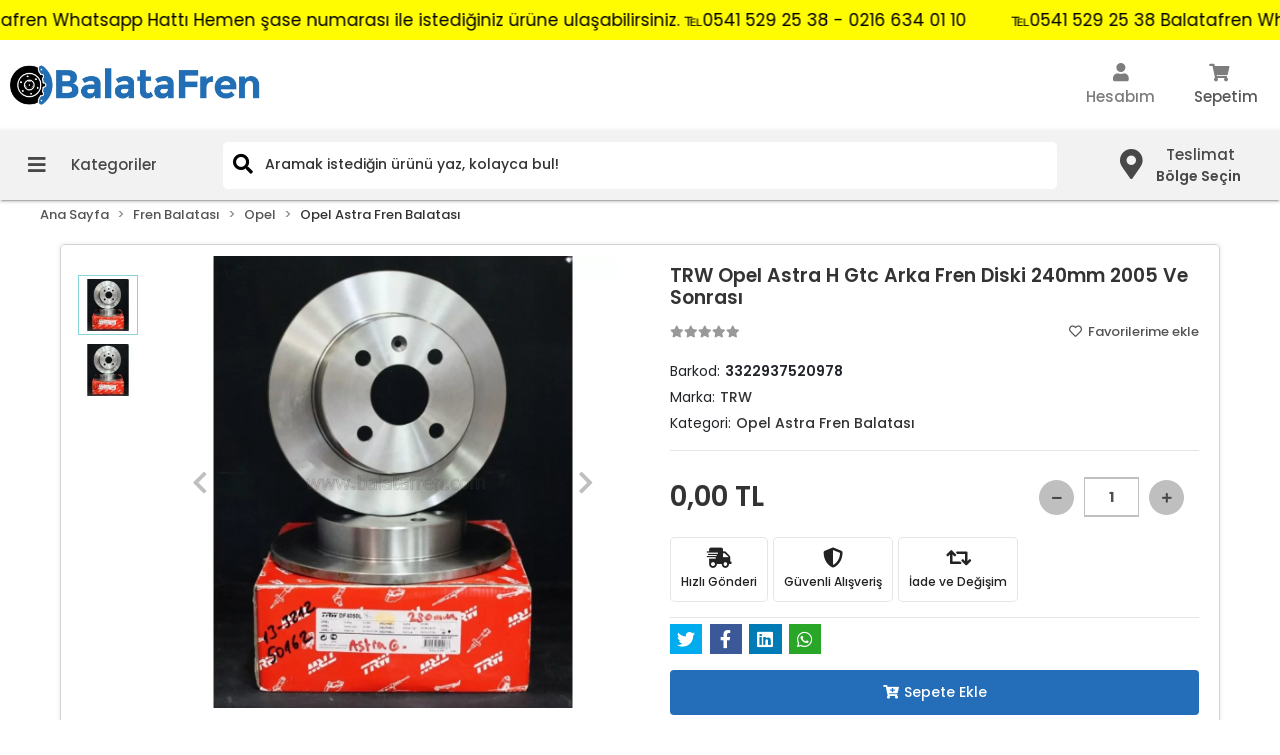

--- FILE ---
content_type: text/html; charset=UTF-8
request_url: https://www.balatafren.com/opel-astra-h-gtc-arka-fren-diski-240mm-2005-ve-sonrasi-8256
body_size: 32221
content:
<!DOCTYPE html><html lang="tr"><head><meta http-equiv="X-UA-Compatible" content="IE=edge" /><meta http-equiv="Content-Type" content="text/html; charset=utf-8"/><meta name='viewport' content='width=device-width, user-scalable=yes'><link rel="preconnect" href="https://cdn.qukasoft.com/"/><link rel="dns-prefetch" href="https://cdn.qukasoft.com/"/><link rel="icon" href="https://cdn.qukasoft.com/f/815738/bzR6WmFtNG0vcUp3ZUdFOVU1NG5hQT09/images/logo/favicon-256685.webp" /><link rel="stylesheet" type="text/css" href="https://www.balatafren.com/template/smart/default/assets/plugins/bootstrap.soft.min.css?v=1661412851" /><link rel="stylesheet" type="text/css" href="https://www.balatafren.com/template/smart/default/assets/style.min.css?v=1768266976" /><title>Opel Astra H Gtc Arka Fren Diski 240mm 2005 Ve Sonrası</title><meta name="description" content="Opel Astra H Gtc Arka Fren Diski 240mm 2005 Ve Sonrası" /><link href="https://www.balatafren.com/opel-astra-h-gtc-arka-fren-diski-240mm-2005-ve-sonrasi-8256" rel="canonical" /><meta property="og:title" content="Opel Astra H Gtc Arka Fren Diski 240mm 2005 Ve Sonrası" /><meta property="og:site_name" content="balatafren.com" /><meta property="og:type" content="product" /><meta property="og:url" content="https://www.balatafren.com/opel-astra-h-gtc-arka-fren-diski-240mm-2005-ve-sonrasi-8256" /><meta property="og:keywords" content="Opel Astra H Gtc Arka Fren Diski 240mm 2005 Ve Sonrası" /><meta property="og:description" content="Opel Astra H Gtc Arka Fren Diski 240mm 2005 Ve Sonrası" /><meta property="og:image" content="https://cdn.qukasoft.com/f/815738/bzR6YWFtNG0vcUp3ZUdGckg4OG5PUFFP/images/urunler/633d57dd0f346633d57dd0f348.png" /><meta property="og:image:width" content="700" /><meta property="og:image:height" content="" /><link rel="stylesheet" type="text/css" href="https://www.balatafren.com/theme/cp____balatafren/assets/style.css?v=1670355357" /><script type="application/ld+json">{"@context":"https:\/\/schema.org","@type":"Website","url":"https:\/\/www.balatafren.com","name":"TURAN OTOMOTİV LİMİTED ŞİRKETİ","potentialAction":{"@type":"SearchAction","target":"https:\/\/www.balatafren.com\/arama?k={search_term_string}","query-input":"required name=search_term_string"}}</script><script type="application/ld+json">{"@context":"https:\/\/schema.org","@type":"Store","name":"TURAN OTOMOTİV LİMİTED ŞİRKETİ","url":"https:\/\/www.balatafren.com","logo":"https:\/\/cdn.qukasoft.com\/f\/815738\/bzR6WmFtNG0vcUp3ZUdFOVU1NG5hQT09\/images\/logo\/logo-670673.webp","image":"https:\/\/cdn.qukasoft.com\/f\/815738\/bzR6WmFtNG0vcUp3ZUdFOVU1NG5hQT09\/images\/logo\/logo-670673.webp","address":"İnkılap Mahallesi Güven Sanayi Sitesi\nA Blok No:37 Ümraniye \/ İstanbul"}</script><script type="application/ld+json">{"@context":"https:\/\/schema.org\/","@type":"Product","name":"TRW Opel Astra H Gtc Arka Fren Diski 240mm 2005 Ve Sonrası","image":["https:\/\/cdn.qukasoft.com\/f\/815738\/bzR6WmFtNG0vcUp3ZUdFOVU1NG5hQT09\/images\/urunler\/633d57dd0f346633d57dd0f348.webp","https:\/\/cdn.qukasoft.com\/f\/815738\/bzR6WmFtNG0vcUp3ZUdFOVU1NG5hQT09\/images\/urunler\/633d57dd42db2633d57dd42db5.webp"],"description":"Opel Astra H Gtc Arka Fren Diski 240mm 2005 Ve Sonrası","productId":"3742","mpn":"DF4050-8256","gtin":"3322937520978","sku":"DF4050-8256","brand":{"@type":"Brand","name":"TRW"},"offers":{"@type":"Offer","priceCurrency":"try","price":"0.00","itemCondition":"https:\/\/schema.org\/NewCondition","availability":"https:\/\/schema.org\/InStock","priceValidUntil":"","seller":{"@type":"Organization","name":"TURAN OTOMOTİV LİMİTED ŞİRKETİ"},"url":"https:\/\/www.balatafren.com\/opel-astra-h-gtc-arka-fren-diski-240mm-2005-ve-sonrasi-8256"}}</script><!-- Global site tag (gtag.js) --><script async src="https://www.googletagmanager.com/gtag/js?id=UA-186023020-1 G-C8BJ0DDNMC"></script><script>
                var google_tag_defined = true;
                window.dataLayer = window.dataLayer || [];
                function gtag(){dataLayer.push(arguments);}
                gtag('js', new Date());
                                                gtag('config', 'UA-186023020-1 G-C8BJ0DDNMC');
                                                                                gtag('config', 'AW-');
                            </script><!-- Google tag (gtag.js) - Google Analytics --><script async src="https://www.googletagmanager.com/gtag/js?id=G-C8BJ0DDNMC"></script><script>
window.dataLayer = window.dataLayer || [];
function gtag(){dataLayer.push(arguments);}gtag('js', new Date());
gtag('config', 'G-C8BJ0DDNMC');
</script></head><body class="product-body "><div class="addons-marquee-bar amb-desktop-1 amb-mobile-1 amb-direction-0"
     style="background-color: #fffb00;  background-repeat: no-repeat; background-position: center;"><a href="javascript:;" class="item" style="color: #000000">
             ℡0541 529 25 38 Balatafren Whatsapp Hattı Hemen şase numarası ile istediğiniz ürüne ulaşabilirsiniz. ℡0541 529 25 38 - 0216 634 01 10
        </a><a href="javascript:;" class="item" style="color: #000000">
             ℡0541 529 25 38 Balatafren Whatsapp Hattı Hemen şase numarası ile istediğiniz ürüne ulaşabilirsiniz. ℡0541 529 25 38 - 0216 634 01 10
        </a><a href="javascript:;" class="item" style="color: #000000">
             ℡0541 529 25 38 Balatafren Whatsapp Hattı Hemen şase numarası ile istediğiniz ürüne ulaşabilirsiniz. ℡0541 529 25 38 - 0216 634 01 10
        </a><a href="javascript:;" class="item" style="color: #000000">
             ℡0541 529 25 38 Balatafren Whatsapp Hattı Hemen şase numarası ile istediğiniz ürüne ulaşabilirsiniz. ℡0541 529 25 38 - 0216 634 01 10
        </a></div><style type="text/css">
    @media (min-width: 992px) {
            .addons-marquee-bar {
            height: 40px !important;
        }
                    .addons-marquee-bar .item {
            font-size: 17px !important;
        }
                .addons-marquee-bar .item {
            margin-right: 45px !important;
        }
        }
    @media (max-width: 991px) {
            .addons-marquee-bar {
            height: 34px !important;
        }
                .addons-marquee-bar {
            margin-top: 60px;
            margin-bottom: -60px;
        }
                .addons-marquee-bar .item {
            font-size: 14px !important;
        }
                .addons-marquee-bar .item {
            margin-right: 25px !important;
        }
        }
</style><section class="pattern-group pattern-group-t-0 pattern-group-p-product "><div class="no-container"><div class="pattern-group-body"><div class="p-g-b-c-wrapper"><div class="p-g-b-c-inner"><div class="p-g-mod p-g-mod-t-28 p-g-mod-header  p-g-mod-trans   "><div class="p-g-mod-body  p-g-mod-body-p-0  "><header class="desktop"><section class="h-center"><div class="container-full container-padding"><div class="row"><div class="col-md-3"><div class="logo header-area"><a href="https://www.balatafren.com" ><img src="https://cdn.qukasoft.com/f/815738/bzR6WmFtNG0vcUp3ZUdFOVU1NG5hQT09/images/logo/logo-670673.webp" alt="" /></a></div></div><div class="col-md-6"></div><div class="col-md-3"><div class="header-area last"><div class="console-menu"><ul class="navbar-nav"><li class="nav-item dropdown"><a class="nav-link dropdown-toggle" href="javascript:;" id="console-menu-2" role="button"><i class="fa fa-user"></i><span>
                                                Hesabım
                                            </span></a><div class="dropdown-menu" aria-labelledby="console-menu-2"><ul class="auth-links"><div class="top-header"><li><a data-toggle="modal" data-target="#girisYapModal" href="https://www.balatafren.com/uye-giris">Giriş Yap</a></li><li><a href="https://www.balatafren.com/uye-ol"> Üye Ol</a></li></div></ul></div></li><li class="nav-item dropdown header-cart-hover"><a class="nav-link dropdown-toggle" href="https://www.balatafren.com/sepet" id="console-menu-3" role="button"><i class="fas fa-shopping-cart"></i><div class="total-cart-info"><span class="title">
                                                    Sepetim
                                                </span></div></a><div class="dropdown-menu" aria-labelledby="console-menu-3"><div class="top-header"><span class="title">
                                                    Sepetim <span class="count2" data-cart-quantity>0 Ürün</span></span></div><div class="products" data-cart-products></div><div class="summary" data-cart-summary></div></div></li></ul></div></div></div></div></div></section><section class="menu"><div class="container-full"><div class="menu-wrap"><div class="row"><div class="col-md-2 pi"><div class="dropdown-category"><div class="btn-categories"><i class="fas fa-bars"></i>
                                       Kategoriler
                                </div><div class="menu-left menu-left-index"><ul class="f-ul"><li class="f-li"><a class="f-item" href="https://www.balatafren.com/arama"><span class="name">
                        Tüm Parçalar
                    </span><span class="icon "><i class="fas fa-chevron-right"></i></span><div class="clearfix"></div></a></li><li class="f-li"><a class="f-item" href="https://www.balatafren.com/balata-fisi"><span class="name">
                            Balata Fişi
                        </span><span class="icon "><i class="fas fa-chevron-right"></i></span><div class="clearfix"></div></a></li><li class="f-li"><a class="f-item" href="https://www.balatafren.com/kampana-fren-pabuc-balatasi"><span class="name">
                            Kampana Fren Pabuç Balatası
                        </span><span class="icon "><i class="fas fa-chevron-right"></i></span><div class="clearfix"></div></a></li><li class="f-li"><a class="f-item" href="https://www.balatafren.com/fren-diskleri"><span class="name">
                            Fren Diskleri
                        </span><span class="icon "><i class="fas fa-chevron-right"></i></span><div class="clearfix"></div></a><div class="menu-deep-box"><div class="row"><div class="col-md-12"><div><a class="title-1" href="https://www.balatafren.com/fren-diskleri">
                                         Fren Diskleri </i></a></div><div class="row"><div class="col-md-4"><a class="title" href="https://www.balatafren.com/audi-fren-diski">
                                                    Audi
                                                </a></div><div class="col-md-4"><a class="title" href="https://www.balatafren.com/range-rover">
                                                    Range Rover
                                                </a></div><div class="col-md-4"><a class="title" href="https://www.balatafren.com/alfa-romeo-fren-diski">
                                                    Alfa Romeo Fren Diski
                                                </a></div><div class="col-md-4"><a class="title" href="https://www.balatafren.com/bmw-fren-diski">
                                                    Bmw
                                                </a></div><div class="col-md-4"><a class="title" href="https://www.balatafren.com/chevrolet-fren-diski">
                                                    Chevrolet
                                                </a></div><div class="col-md-4"><a class="title" href="https://www.balatafren.com/chrysler-fren-diski">
                                                    Chrysler
                                                </a></div><div class="col-md-4"><a class="title" href="https://www.balatafren.com/citroen-fren-diski">
                                                    Citroen
                                                </a></div><div class="col-md-4"><a class="title" href="https://www.balatafren.com/dacia-fren-diski">
                                                    Dacia
                                                </a></div><div class="col-md-4"><a class="title" href="https://www.balatafren.com/daewoo-fren-diski">
                                                    Daewoo
                                                </a></div><div class="col-md-4"><a class="title" href="https://www.balatafren.com/daihatsu-fren-diski">
                                                    Daihatsu
                                                </a></div><div class="col-md-4"><a class="title" href="https://www.balatafren.com/dodge-fren-diski">
                                                    Dodge
                                                </a></div><div class="col-md-4"><a class="title" href="https://www.balatafren.com/fiat-fren-diski">
                                                    Fiat
                                                </a></div><div class="col-md-4"><a class="title" href="https://www.balatafren.com/ford-fren-diski">
                                                    Ford
                                                </a></div><div class="col-md-4"><a class="title" href="https://www.balatafren.com/gaz-fren-diski">
                                                    Gaz
                                                </a></div><div class="col-md-4"><a class="title" href="https://www.balatafren.com/hummer-fren-diski">
                                                    Hummer
                                                </a></div><div class="col-md-4"><a class="title" href="https://www.balatafren.com/hyundai-fren-diski">
                                                    Hyundai
                                                </a></div><div class="col-md-4"><a class="title" href="https://www.balatafren.com/isuzu-fren-diski">
                                                    Isuzu
                                                </a></div><div class="col-md-4"><a class="title" href="https://www.balatafren.com/honda-fren-diski">
                                                    Honda
                                                </a></div><div class="col-md-4"><a class="title" href="https://www.balatafren.com/geely">
                                                    Geely
                                                </a></div><div class="col-md-4"><a class="title" href="https://www.balatafren.com/jeep-fren-diski">
                                                    Jeep
                                                </a></div><div class="col-md-4"><a class="title" href="https://www.balatafren.com/karsan-fren-diski">
                                                    Karsan
                                                </a></div><div class="col-md-4"><a class="title" href="https://www.balatafren.com/kia-fren-diski">
                                                    Kia
                                                </a></div><div class="col-md-4"><a class="title" href="https://www.balatafren.com/jaguar-fren-diski">
                                                    Jaguar
                                                </a></div><div class="col-md-4"><a class="title" href="https://www.balatafren.com/lancia-frena-diski">
                                                    Lancia
                                                </a></div><div class="col-md-4"><a class="title" href="https://www.balatafren.com/infiniti-fren-diski">
                                                    Infiniti
                                                </a></div><div class="col-md-4"><a class="title" href="https://www.balatafren.com/land-rover-fren-diski">
                                                    Land Rover
                                                </a></div><div class="col-md-4"><a class="title" href="https://www.balatafren.com/maserati-fren-diski">
                                                    Maserati
                                                </a></div><div class="col-md-4"><a class="title" href="https://www.balatafren.com/mazda-fren-diski">
                                                    Mazda
                                                </a></div><div class="col-md-4"><a class="title" href="https://www.balatafren.com/mercedes-fren-diski">
                                                    Mercedes
                                                </a></div><div class="col-md-4"><a class="title" href="https://www.balatafren.com/mini-fren-diski">
                                                    Mini
                                                </a></div><div class="col-md-4"><a class="title" href="https://www.balatafren.com/mitsubishi-fren-diski">
                                                    Mitsubishi
                                                </a></div><div class="col-md-4"><a class="title" href="https://www.balatafren.com/nissan-fren-diski">
                                                    Nissan
                                                </a></div><div class="col-md-4"><a class="title" href="https://www.balatafren.com/opel-fren-diski">
                                                    Opel
                                                </a></div><div class="col-md-4"><a class="title" href="https://www.balatafren.com/peugeot-fren-diski">
                                                    Peugeot
                                                </a></div><div class="col-md-4"><a class="title" href="https://www.balatafren.com/porsche-fren-diski">
                                                    Porsche
                                                </a></div><div class="col-md-4"><a class="title" href="https://www.balatafren.com/proton-fren-diski">
                                                    Proton
                                                </a></div><div class="col-md-4"><a class="title" href="https://www.balatafren.com/renault-fren-diski">
                                                    Renault
                                                </a></div><div class="col-md-4"><a class="title" href="https://www.balatafren.com/rover-fren-diski">
                                                    Rover
                                                </a></div><div class="col-md-4"><a class="title" href="https://www.balatafren.com/saurer-fren-diski">
                                                    Saurer
                                                </a></div><div class="col-md-4"><a class="title" href="https://www.balatafren.com/skoda-fren-diski">
                                                    Skoda
                                                </a></div><div class="col-md-4"><a class="title" href="https://www.balatafren.com/ssangyong-fren-diski">
                                                    Ssangyong
                                                </a></div><div class="col-md-4"><a class="title" href="https://www.balatafren.com/seat">
                                                    Seat
                                                </a></div><div class="col-md-4"><a class="title" href="https://www.balatafren.com/subaru-fren-diski">
                                                    Subaru
                                                </a></div><div class="col-md-4"><a class="title" href="https://www.balatafren.com/suzuki-fren-diski">
                                                    Suzuki
                                                </a></div><div class="col-md-4"><a class="title" href="https://www.balatafren.com/tata-fren-diski">
                                                    Tata
                                                </a></div><div class="col-md-4"><a class="title" href="https://www.balatafren.com/toyota-fren-balatasi-2165">
                                                    Toyota
                                                </a></div><div class="col-md-4"><a class="title" href="https://www.balatafren.com/volkswagen-fren-diski">
                                                    Volkswagen
                                                </a></div><div class="col-md-4"><a class="title" href="https://www.balatafren.com/volvo-fren-diski">
                                                    Volvo
                                                </a></div></div></div></div></div></li><li class="f-li"><a class="f-item" href="https://www.balatafren.com/fren-balatasi"><span class="name">
                            Fren Balatası
                        </span><span class="icon "><i class="fas fa-chevron-right"></i></span><div class="clearfix"></div></a><div class="menu-deep-box"><div class="row"><div class="col-md-12"><div><a class="title-1" href="https://www.balatafren.com/fren-balatasi">
                                         Fren Balatası </i></a></div><div class="row"><div class="col-md-4"><a class="title" href="https://www.balatafren.com/alfa-romeo-fren-balatasi">
                                                    Alfa Romeo
                                                </a></div><div class="col-md-4"><a class="title" href="https://www.balatafren.com/audi">
                                                    Audi
                                                </a></div><div class="col-md-4"><a class="title" href="https://www.balatafren.com/bmw-fren-balatasi">
                                                    Bmw
                                                </a></div><div class="col-md-4"><a class="title" href="https://www.balatafren.com/chevrolet-fren-balatasi">
                                                    Chevrolet
                                                </a></div><div class="col-md-4"><a class="title" href="https://www.balatafren.com/chrysler-fren-balatasi">
                                                    Chrysler
                                                </a></div><div class="col-md-4"><a class="title" href="https://www.balatafren.com/citroen-fren-balatasi">
                                                    Citroen
                                                </a></div><div class="col-md-4"><a class="title" href="https://www.balatafren.com/dacia-fren-balatasi">
                                                    Dacia
                                                </a></div><div class="col-md-4"><a class="title" href="https://www.balatafren.com/daewoo-fren-balatasi">
                                                    Daewoo
                                                </a></div><div class="col-md-4"><a class="title" href="https://www.balatafren.com/daihatsu-fren-balatasi">
                                                    Daihatsu
                                                </a></div><div class="col-md-4"><a class="title" href="https://www.balatafren.com/dodge-fren-balatasi">
                                                    Dodge
                                                </a></div><div class="col-md-4"><a class="title" href="https://www.balatafren.com/fiat-fren-balatasi">
                                                    Fiat
                                                </a></div><div class="col-md-4"><a class="title" href="https://www.balatafren.com/ford-fren-balatasi">
                                                    Ford
                                                </a></div><div class="col-md-4"><a class="title" href="https://www.balatafren.com/gaz-fren-balatasi">
                                                    Gaz
                                                </a></div><div class="col-md-4"><a class="title" href="https://www.balatafren.com/hummer-fren-balatasi">
                                                    Hummer
                                                </a></div><div class="col-md-4"><a class="title" href="https://www.balatafren.com/hyundai-fren-balatasi">
                                                    Hyundai
                                                </a></div><div class="col-md-4"><a class="title" href="https://www.balatafren.com/isuzu-fren-balatasi">
                                                    Isuzu
                                                </a></div><div class="col-md-4"><a class="title" href="https://www.balatafren.com/geely-fren-balatasi">
                                                    Geely
                                                </a></div><div class="col-md-4"><a class="title" href="https://www.balatafren.com/honda-fren-balata">
                                                    Honda Fren Balatası
                                                </a></div><div class="col-md-4"><a class="title" href="https://www.balatafren.com/jeep-fren-balatasi">
                                                    Jeep
                                                </a></div><div class="col-md-4"><a class="title" href="https://www.balatafren.com/karsan-fren-balatasi">
                                                    Karsan
                                                </a></div><div class="col-md-4"><a class="title" href="https://www.balatafren.com/jaguar-fren-balatasi">
                                                    Jaguar
                                                </a></div><div class="col-md-4"><a class="title" href="https://www.balatafren.com/kia-fren-balatasi">
                                                    Kia
                                                </a></div><div class="col-md-4"><a class="title" href="https://www.balatafren.com/infiniti-fren-balatasi">
                                                    İnfiniti
                                                </a></div><div class="col-md-4"><a class="title" href="https://www.balatafren.com/lancia-frena-balatasi">
                                                    Lancia
                                                </a></div><div class="col-md-4"><a class="title" href="https://www.balatafren.com/land-rover-fren-balatasi">
                                                    Land Rover
                                                </a></div><div class="col-md-4"><a class="title" href="https://www.balatafren.com/maserati-fren-balatasi">
                                                    Maserati
                                                </a></div><div class="col-md-4"><a class="title" href="https://www.balatafren.com/mazda-fren-balatasi">
                                                    Mazda
                                                </a></div><div class="col-md-4"><a class="title" href="https://www.balatafren.com/mercedes-fren-balatasi">
                                                    Mercedes
                                                </a></div><div class="col-md-4"><a class="title" href="https://www.balatafren.com/mini-fren-balatasi">
                                                    Mini
                                                </a></div><div class="col-md-4"><a class="title" href="https://www.balatafren.com/mitsubishi-fren-balatasi">
                                                    Mitsubishi
                                                </a></div><div class="col-md-4"><a class="title" href="https://www.balatafren.com/nissan-fren-balatasi">
                                                    Nissan
                                                </a></div><div class="col-md-4"><a class="title" href="https://www.balatafren.com/opel-fren-balatasi">
                                                    Opel
                                                </a></div><div class="col-md-4"><a class="title" href="https://www.balatafren.com/peugeot-fren-balatasi">
                                                    Peugeot
                                                </a></div><div class="col-md-4"><a class="title" href="https://www.balatafren.com/porsche">
                                                    Porsche
                                                </a></div><div class="col-md-4"><a class="title" href="https://www.balatafren.com/proton-fren-balatasi">
                                                    Proton
                                                </a></div><div class="col-md-4"><a class="title" href="https://www.balatafren.com/renault-fren-balatasi">
                                                    Renault
                                                </a></div><div class="col-md-4"><a class="title" href="https://www.balatafren.com/rover-fren-balatasi">
                                                    Rover
                                                </a></div><div class="col-md-4"><a class="title" href="https://www.balatafren.com/saurer-fren-balatasi">
                                                    Saurer
                                                </a></div><div class="col-md-4"><a class="title" href="https://www.balatafren.com/skoda-fren-balatasi">
                                                    Skoda
                                                </a></div><div class="col-md-4"><a class="title" href="https://www.balatafren.com/seat-fren-balatasi">
                                                    Seat
                                                </a></div><div class="col-md-4"><a class="title" href="https://www.balatafren.com/ssangyong-fren-balatasi">
                                                    Ssangyong
                                                </a></div><div class="col-md-4"><a class="title" href="https://www.balatafren.com/subaru-fren-balatasi">
                                                    Subaru
                                                </a></div><div class="col-md-4"><a class="title" href="https://www.balatafren.com/suzuki-fren-balatasi">
                                                    Suzuki
                                                </a></div><div class="col-md-4"><a class="title" href="https://www.balatafren.com/tata-fren-balatasi">
                                                    Tata
                                                </a></div><div class="col-md-4"><a class="title" href="https://www.balatafren.com/toyota-fren-balatasi">
                                                    Toyota
                                                </a></div><div class="col-md-4"><a class="title" href="https://www.balatafren.com/volkswagen">
                                                    Volkswagen
                                                </a></div><div class="col-md-4"><a class="title" href="https://www.balatafren.com/volvo-fren-balatasi">
                                                    Volvo
                                                </a></div></div></div></div></div></li><li class="f-li"><a class="f-item" href="https://www.balatafren.com/fren-hidrolikleri"><span class="name">
                            Fren Hidrolikleri
                        </span><span class="icon "><i class="fas fa-chevron-right"></i></span><div class="clearfix"></div></a></li><li class="f-li"><a class="f-item" href="https://www.balatafren.com/performans-fren-diskleri"><span class="name">
                            Performans Fren Diskleri
                        </span><span class="icon "><i class="fas fa-chevron-right"></i></span><div class="clearfix"></div></a></li><li class="f-li"><a class="f-item" href="https://www.balatafren.com/fren-silindirleri"><span class="name">
                            Fren Silindiri
                        </span><span class="icon "><i class="fas fa-chevron-right"></i></span><div class="clearfix"></div></a></li></ul></div></div></div><div class="col-md-8"><div class="header-area"><div class="search"><form action="https://www.balatafren.com/arama" method="get" data-smart-product-search-image><div class="input-box"><input type="text" name="k" class="form-control" placeholder="Aramak istediğin ürünü yaz, kolayca bul!" /></div><button type="submit" class="btn btn-orange btn-send"><i class="fas fa-search"></i></button></form></div></div></div><div class="col-md-2 pl-0 pr-0"><div class="menu-links"><div class="links"><a href="javascript:;" onclick="shippingLocations()"
           data-toggle="tooltip" title=""
           class="button-shipping-location "
           data-shipping-location-tooltip><div class="icon"><i class="fas fa-map-marker-alt"></i></div><div class="text"><span class="name">Teslimat</span><span class="value"
                          data-shipping-location>
                        Bölge Seçin                </span></div></a></div></div></section></header><header class="mobile"><div class="op-black"></div><div class="left"><a href="javascript:;" class="icon-group ml-1 btn-sidebar-menu"><i class="fas fa-bars"></i></a><a href="javascript:;" class="icon-group ml-1 btn-sid</a></div><div class="center"><div class="logo"><a href="https://www.balatafren.com"><img src="https://cdn.qukasoft.com/f/815738/bzR6WmFtNG0vcUp3ZUdFOVU1NG5hQT09/images/logo/mobil-logo-431363.webp" alt="" /></a></div></div><div class="right"><a href="https://www.balatafren.com/sepet" class="icon-group mr-3"><i class="fas fa-shopping-cart"></i><span class="badge" data-cart-quantity>0</span></a><a href="javascript:;" class="icon-group mr-1 btn-sidebar-user"><i class="fas fa-user"></i></a></div><div class="clearfix"></div><nav class="sidebar-menu"><section class="mobile-search"><form action="https://www.balatafren.com/arama" method="get"><div class="input-box"><input type="text" name="k" class="form-control" placeholder="Ara.." /></div><button type="submit" class="btn btn-orange btn-send"><i class="fa fa-search"></i></button></form><div class="clearfix"></div></section><div class="scrollbar"><div class="categories"><ul><li class="sc-603"><a href="https://www.balatafren.com/balata-fisi" data-id="603"><span class="name ">Balata Fişi</span><div class="clearfix"></div></a></li><li class="sc-795"><a href="https://www.balatafren.com/kampana-fren-pabuc-balatasi" data-id="795"><span class="name ">Kampana Fren Pabuç Balatası</span><div class="clearfix"></div></a></li><li class="sc-792"><a href="javascript:;" class="btn-categories-show" data-id="792"><span class="name float-left">Fren Diskleri</span><span class="icon float-right"><i class="fas fa-angle-right"></i></span><div class="clearfix"></div></a><ul class="multi categories-list-792"><li class="sc-792-all"><a href="https://www.balatafren.com/fren-diskleri"><span class="name float-left">
                            Tüm
                            Fren Diskleri</span><div class="clearfix"></div></a></li><li class="sc-800"><a href="javascript:;" class="btn-categories-show" data-id="800"><span class="name float-left">Audi</span><span class="icon float-right"><i class="fas fa-angle-right"></i></span><div class="clearfix"></div></a><ul class="multi categories-list-800"><li class="sc-800-all"><a href="https://www.balatafren.com/audi-fren-diski"><span class="name float-left">
                            Tüm
                            Audi</span><div class="clearfix"></div></a></li><li class="sc-801"><a href="https://www.balatafren.com/audi-a1-fren-diski" data-id="801"><span class="name ">Audi A1 Fren Diski</span><div class="clearfix"></div></a></li><li class="sc-864"><a href="https://www.balatafren.com/alfa-romeo-145-fren-diski" data-id="864"><span class="name ">Alfa Romeo 145 Fren Diski</span><div class="clearfix"></div></a></li><li class="sc-865"><a href="https://www.balatafren.com/alfa-romeo-146-fren-diski" data-id="865"><span class="name ">Alfa Romeo 146 Fren Diski</span><div class="clearfix"></div></a></li><li class="sc-866"><a href="https://www.balatafren.com/alfa-romeo-147-fren-diski" data-id="866"><span class="name ">Alfa Romeo 147 Fren Diski</span><div class="clearfix"></div></a></li><li class="sc-867"><a href="https://www.balatafren.com/alfa-romeo-155-fren-diski" data-id="867"><span class="name ">Alfa Romeo 155 Fren Diski</span><div class="clearfix"></div></a></li><li class="sc-868"><a href="https://www.balatafren.com/alfa-romeo-156-fren-diski" data-id="868"><span class="name ">Alfa Romeo 156 Fren Diski</span><div class="clearfix"></div></a></li><li class="sc-869"><a href="https://www.balatafren.com/alfa-romeo-159-fren-diski" data-id="869"><span class="name ">Alfa Romeo 159 Fren Diski</span><div class="clearfix"></div></a></li><li class="sc-870"><a href="https://www.balatafren.com/alfa-romeo-164-fren-diski" data-id="870"><span class="name ">Alfa Romeo 164 Fren Diski</span><div class="clearfix"></div></a></li><li class="sc-871"><a href="https://www.balatafren.com/alfa-romeo-brera-fren-diski" data-id="871"><span class="name ">Alfa Romeo Brera Fren Diski</span><div class="clearfix"></div></a></li><li class="sc-872"><a href="https://www.balatafren.com/alfa-romeo-giulietta-fren-diski" data-id="872"><span class="name ">Alfa Romeo Giulietta Fren Diski</span><div class="clearfix"></div></a></li><li class="sc-873"><a href="https://www.balatafren.com/alfa-romeo-mito-fren-diski" data-id="873"><span class="name ">Alfa Romeo Mito Fren Diski</span><div class="clearfix"></div></a></li><li class="sc-874"><a href="https://www.balatafren.com/alfa-romeo-spider-fren-diski" data-id="874"><span class="name ">Alfa Romeo Spider Fren Diski</span><div class="clearfix"></div></a></li></ul></li><li class="sc-1146"><a href="javascript:;" class="btn-categories-show" data-id="1146"><span class="name float-left">Range Rover</span><span class="icon float-right"><i class="fas fa-angle-right"></i></span><div class="clearfix"></div></a><ul class="multi categories-list-1146"><li class="sc-1146-all"><a href="https://www.balatafren.com/range-rover"><span class="name float-left">
                            Tüm
                            Range Rover</span><div class="clearfix"></div></a></li><li class="sc-1147"><a href="https://www.balatafren.com/range-rover-evoque-fren-diski" data-id="1147"><span class="name ">Range Rover Evoque Fren Diski</span><div class="clearfix"></div></a></li><li class="sc-1148"><a href="https://www.balatafren.com/range-rover-fren-diski" data-id="1148"><span class="name ">Range Rover Fren Diski</span><div class="clearfix"></div></a></li></ul></li><li class="sc-803"><a href="javascript:;" class="btn-categories-show" data-id="803"><span class="name float-left">Alfa Romeo Fren Diski</span><span class="icon float-right"><i class="fas fa-angle-right"></i></span><div class="clearfix"></div></a><ul class="multi categories-list-803"><li class="sc-803-all"><a href="https://www.balatafren.com/alfa-romeo-fren-diski"><span class="name float-left">
                            Tüm
                            Alfa Romeo Fren Diski</span><div class="clearfix"></div></a></li><li class="sc-875"><a href="https://www.balatafren.com/audi-100-fren-diski" data-id="875"><span class="name ">Audi 100 Fren Diski</span><div class="clearfix"></div></a></li><li class="sc-876"><a href="https://www.balatafren.com/audi-80-fren-diski" data-id="876"><span class="name ">Audi 80 Fren Diski</span><div class="clearfix"></div></a></li><li class="sc-877"><a href="https://www.balatafren.com/audi-a1-fren-diski-3232" data-id="877"><span class="name ">Audi A1 Fren Diski</span><div class="clearfix"></div></a></li><li class="sc-878"><a href="https://www.balatafren.com/audi-a1-fren-diski-4364" data-id="878"><span class="name ">Audi A1 Fren Diski</span><div class="clearfix"></div></a></li><li class="sc-879"><a href="https://www.balatafren.com/audi-a3-fren-diski" data-id="879"><span class="name ">Audi A3 Fren Diski</span><div class="clearfix"></div></a></li><li class="sc-880"><a href="https://www.balatafren.com/audi-a4-fren-diski" data-id="880"><span class="name ">Audi A4 Fren Diski</span><div class="clearfix"></div></a></li><li class="sc-881"><a href="https://www.balatafren.com/audi-a5-fren-diski" data-id="881"><span class="name ">Audi A5 Fren Diski</span><div class="clearfix"></div></a></li><li class="sc-882"><a href="https://www.balatafren.com/audi-a6-fren-diski" data-id="882"><span class="name ">Audi A6 Fren Diski</span><div class="clearfix"></div></a></li><li class="sc-883"><a href="https://www.balatafren.com/audi-a7-fren-diski" data-id="883"><span class="name ">Audi A7 Fren Diski</span><div class="clearfix"></div></a></li><li class="sc-884"><a href="https://www.balatafren.com/audi-a8-fren-diski" data-id="884"><span class="name ">Audi A8 Fren Diski</span><div class="clearfix"></div></a></li><li class="sc-885"><a href="https://www.balatafren.com/audi-q3-fren-diski" data-id="885"><span class="name ">Audi Q3 Fren Diski</span><div class="clearfix"></div></a></li><li class="sc-886"><a href="https://www.balatafren.com/audi-q5-fren-diski" data-id="886"><span class="name ">Audi Q5 Fren Diski</span><div class="clearfix"></div></a></li><li class="sc-887"><a href="https://www.balatafren.com/audi-q7-fren-diski" data-id="887"><span class="name ">Audi Q7 Fren Diski</span><div class="clearfix"></div></a></li><li class="sc-888"><a href="https://www.balatafren.com/audi-tt-fren-diski" data-id="888"><span class="name ">Audi TT Fren Diski</span><div class="clearfix"></div></a></li><li class="sc-1263"><a href="https://www.balatafren.com/audi-a1-fren-diski-1438" data-id="1263"><span class="name ">Audi A1 Fren Diski</span><div class="clearfix"></div></a></li></ul></li><li class="sc-805"><a href="javascript:;" class="btn-categories-show" data-id="805"><span class="name float-left">Bmw</span><span class="icon float-right"><i class="fas fa-angle-right"></i></span><div class="clearfix"></div></a><ul class="multi categories-list-805"><li class="sc-805-all"><a href="https://www.balatafren.com/bmw-fren-diski"><span class="name float-left">
                            Tüm
                            Bmw</span><div class="clearfix"></div></a></li><li class="sc-889"><a href="https://www.balatafren.com/bmw-2-serisi-f22-f44-f45-fren-diski" data-id="889"><span class="name ">Bmw 2 Serisi F22 F44 F45 Fren Diski</span><div class="clearfix"></div></a></li><li class="sc-890"><a href="https://www.balatafren.com/bmw-3-e90-fren-diski" data-id="890"><span class="name ">Bmw 3 E90 Fren Diski</span><div class="clearfix"></div></a></li><li class="sc-891"><a href="https://www.balatafren.com/bmw-5-g30-f90-fren-diski" data-id="891"><span class="name ">Bmw 5 G30 F90 Fren Diski</span><div class="clearfix"></div></a></li><li class="sc-892"><a href="https://www.balatafren.com/bmw-5-serisi-e60-fren-diski" data-id="892"><span class="name ">Bmw 5 Serisi E60 Fren Diski</span><div class="clearfix"></div></a></li><li class="sc-893"><a href="https://www.balatafren.com/bmw-e30-fren-diski" data-id="893"><span class="name ">Bmw E30 Fren Diski</span><div class="clearfix"></div></a></li><li class="sc-894"><a href="https://www.balatafren.com/bmw-e34-fren-diski" data-id="894"><span class="name ">Bmw E34 Fren Diski</span><div class="clearfix"></div></a></li><li class="sc-895"><a href="https://www.balatafren.com/bmw-e36-fren-diski" data-id="895"><span class="name ">Bmw E36 Fren Diski</span><div class="clearfix"></div></a></li><li class="sc-896"><a href="https://www.balatafren.com/bmw-e39-fren-diski" data-id="896"><span class="name ">Bmw E39 Fren Diski</span><div class="clearfix"></div></a></li><li class="sc-897"><a href="https://www.balatafren.com/bmw-e46-fren-diski" data-id="897"><span class="name ">Bmw E46 Fren Diski</span><div class="clearfix"></div></a></li><li class="sc-898"><a href="https://www.balatafren.com/bmw-e61-fren-diski" data-id="898"><span class="name ">Bmw E61 Fren Diski</span><div class="clearfix"></div></a></li><li class="sc-899"><a href="https://www.balatafren.com/bmw-e63-fren-diski" data-id="899"><span class="name ">Bmw E63 Fren Diski</span><div class="clearfix"></div></a></li><li class="sc-900"><a href="https://www.balatafren.com/bmw-e65-fren-diski" data-id="900"><span class="name ">Bmw E65 Fren Diski</span><div class="clearfix"></div></a></li><li class="sc-901"><a href="https://www.balatafren.com/bmw-e81-87-f20-f21-fren-diski" data-id="901"><span class="name ">Bmw E81 87 F20 F21 Fren Diski</span><div class="clearfix"></div></a></li><li class="sc-902"><a href="https://www.balatafren.com/bmw-e92-coupe-fren-diski-2005-2011" data-id="902"><span class="name ">Bmw E92 Coupe Fren Diski 2005-2011</span><div class="clearfix"></div></a></li><li class="sc-903"><a href="https://www.balatafren.com/bmw-f01-f02-f03-f04-fren-diski" data-id="903"><span class="name ">Bmw F01 F02 F03 F04 Fren Diski</span><div class="clearfix"></div></a></li><li class="sc-904"><a href="https://www.balatafren.com/bmw-f10-fren-diski" data-id="904"><span class="name ">Bmw F10 Fren Diski</span><div class="clearfix"></div></a></li><li class="sc-905"><a href="https://www.balatafren.com/bmw-f12-f13-fren-diski" data-id="905"><span class="name ">Bmw F12 F13 Fren Diski</span><div class="clearfix"></div></a></li><li class="sc-906"><a href="https://www.balatafren.com/bmw-f30-fren-diski" data-id="906"><span class="name ">Bmw F30 Fren Diski</span><div class="clearfix"></div></a></li><li class="sc-907"><a href="https://www.balatafren.com/bmw-f31-f33-f34-f36-fren-diski" data-id="907"><span class="name ">Bmw F31 F33 F34 F36 Fren Diski</span><div class="clearfix"></div></a></li><li class="sc-908"><a href="https://www.balatafren.com/bmw-i3-fren-diski" data-id="908"><span class="name ">Bmw i3 Fren Diski</span><div class="clearfix"></div></a></li><li class="sc-909"><a href="https://www.balatafren.com/bmw-x1-fren-diski" data-id="909"><span class="name ">Bmw X1 Fren Diski</span><div class="clearfix"></div></a></li><li class="sc-910"><a href="https://www.balatafren.com/bmw-x3-fren-diski" data-id="910"><span class="name ">Bmw X3 Fren Diski</span><div class="clearfix"></div></a></li><li class="sc-911"><a href="https://www.balatafren.com/bmw-x5-fren-diski" data-id="911"><span class="name ">Bmw X5 Fren Diski</span><div class="clearfix"></div></a></li><li class="sc-912"><a href="https://www.balatafren.com/bmw-x6-fren-diski" data-id="912"><span class="name ">Bmw X6 Fren Diski</span><div class="clearfix"></div></a></li><li class="sc-913"><a href="https://www.balatafren.com/bmw-z4-fren-diski" data-id="913"><span class="name ">Bmw Z4 Fren Diski</span><div class="clearfix"></div></a></li></ul></li><li class="sc-806"><a href="javascript:;" class="btn-categories-show" data-id="806"><span class="name float-left">Chevrolet</span><span class="icon float-right"><i class="fas fa-angle-right"></i></span><div class="clearfix"></div></a><ul class="multi categories-list-806"><li class="sc-806-all"><a href="https://www.balatafren.com/chevrolet-fren-diski"><span class="name float-left">
                            Tüm
                            Chevrolet</span><div class="clearfix"></div></a></li><li class="sc-914"><a href="https://www.balatafren.com/chevrolet-aveo-fren-diski" data-id="914"><span class="name ">Chevrolet Aveo Fren Diski</span><div class="clearfix"></div></a></li><li class="sc-915"><a href="https://www.balatafren.com/chevrolet-cruze-fren-diski" data-id="915"><span class="name ">Chevrolet Cruze Fren Diski</span><div class="clearfix"></div></a></li><li class="sc-916"><a href="https://www.balatafren.com/chevrolet-kalos-fren-diski" data-id="916"><span class="name ">Chevrolet Kalos Fren Diski</span><div class="clearfix"></div></a></li><li class="sc-917"><a href="https://www.balatafren.com/chevrolet-lacetti-fren-diski" data-id="917"><span class="name ">Chevrolet Lacetti Fren Diski</span><div class="clearfix"></div></a></li><li class="sc-918"><a href="https://www.balatafren.com/chevrolet-spark-fren-diski" data-id="918"><span class="name ">Chevrolet Spark Fren Diski</span><div class="clearfix"></div></a></li><li class="sc-919"><a href="https://www.balatafren.com/chevrolet-trax-fren-diski" data-id="919"><span class="name ">Chevrolet Trax Fren Diski</span><div class="clearfix"></div></a></li></ul></li><li class="sc-807"><a href="javascript:;" class="btn-categories-show" data-id="807"><span class="name float-left">Chrysler</span><span class="icon float-right"><i class="fas fa-angle-right"></i></span><div class="clearfix"></div></a><ul class="multi categories-list-807"><li class="sc-807-all"><a href="https://www.balatafren.com/chrysler-fren-diski"><span class="name float-left">
                            Tüm
                            Chrysler</span><div class="clearfix"></div></a></li><li class="sc-920"><a href="https://www.balatafren.com/chrysler-300-m-fren-diski" data-id="920"><span class="name ">Chrysler 300 M Fren Diski</span><div class="clearfix"></div></a></li><li class="sc-921"><a href="https://www.balatafren.com/chrysler-300c-fren-diski" data-id="921"><span class="name ">Chrysler 300c Fren Diski</span><div class="clearfix"></div></a></li><li class="sc-922"><a href="https://www.balatafren.com/chrysler-sebring-fren-diski" data-id="922"><span class="name ">Chrysler Sebring Fren Diski</span><div class="clearfix"></div></a></li><li class="sc-923"><a href="https://www.balatafren.com/chrysler-voyager-fren-diski" data-id="923"><span class="name ">Chrysler Voyager Fren Diski</span><div class="clearfix"></div></a></li></ul></li><li class="sc-808"><a href="javascript:;" class="btn-categories-show" data-id="808"><span class="name float-left">Citroen</span><span class="icon float-right"><i class="fas fa-angle-right"></i></span><div class="clearfix"></div></a><ul class="multi categories-list-808"><li class="sc-808-all"><a href="https://www.balatafren.com/citroen-fren-diski"><span class="name float-left">
                            Tüm
                            Citroen</span><div class="clearfix"></div></a></li><li class="sc-924"><a href="https://www.balatafren.com/citroen-berlingo-fren-diski" data-id="924"><span class="name ">Citroen Berlingo Fren Diski</span><div class="clearfix"></div></a></li><li class="sc-925"><a href="https://www.balatafren.com/citroen-c-crosser-fren-diski" data-id="925"><span class="name ">Citroen C-crosser Fren Diski</span><div class="clearfix"></div></a></li><li class="sc-926"><a href="https://www.balatafren.com/citroen-c-elysee-fren-diski" data-id="926"><span class="name ">Citroen C-elysee Fren Diski</span><div class="clearfix"></div></a></li><li class="sc-927"><a href="https://www.balatafren.com/citroen-c1-fren-diski" data-id="927"><span class="name ">Citroen C1 Fren Diski</span><div class="clearfix"></div></a></li><li class="sc-928"><a href="https://www.balatafren.com/citroen-c2-fren-diski" data-id="928"><span class="name ">Citroen C2 Fren Diski</span><div class="clearfix"></div></a></li><li class="sc-929"><a href="https://www.balatafren.com/citroen-c3-fren-diski" data-id="929"><span class="name ">Citroen C3 Fren Diski</span><div class="clearfix"></div></a></li><li class="sc-930"><a href="https://www.balatafren.com/citroen-c4-fren-diski" data-id="930"><span class="name ">Citroen C4 Fren Diski</span><div class="clearfix"></div></a></li><li class="sc-931"><a href="https://www.balatafren.com/citroen-c5-fren-diski" data-id="931"><span class="name ">Citroen C5 Fren Diski</span><div class="clearfix"></div></a></li><li class="sc-932"><a href="https://www.balatafren.com/citroen-ds3-fren-diski" data-id="932"><span class="name ">Citroen Ds3 Fren Diski</span><div class="clearfix"></div></a></li><li class="sc-933"><a href="https://www.balatafren.com/citroen-ds4-fren-diski" data-id="933"><span class="name ">Citroen Ds4 Fren Diski</span><div class="clearfix"></div></a></li><li class="sc-934"><a href="https://www.balatafren.com/citroen-ds5-fren-diski" data-id="934"><span class="name ">Citroen Ds5 Fren Diski</span><div class="clearfix"></div></a></li><li class="sc-935"><a href="https://www.balatafren.com/citroen-jumper-fren-diski" data-id="935"><span class="name ">Citroen Jumper Fren Diski</span><div class="clearfix"></div></a></li><li class="sc-936"><a href="https://www.balatafren.com/citroen-jumpy-fren-diski" data-id="936"><span class="name ">Citroen Jumpy Fren Diski</span><div class="clearfix"></div></a></li><li class="sc-937"><a href="https://www.balatafren.com/citroen-nemo-fren-diski" data-id="937"><span class="name ">Citroen Nemo Fren Diski</span><div class="clearfix"></div></a></li><li class="sc-938"><a href="https://www.balatafren.com/citroen-saxo-fren-diski" data-id="938"><span class="name ">Citroen Saxo Fren Diski</span><div class="clearfix"></div></a></li><li class="sc-939"><a href="https://www.balatafren.com/citroen-xantia-fren-diski" data-id="939"><span class="name ">Citroen Xantia Fren Diski</span><div class="clearfix"></div></a></li><li class="sc-940"><a href="https://www.balatafren.com/citroen-xsara-fren-diski" data-id="940"><span class="name ">Citroen Xsara Fren Diski</span><div class="clearfix"></div></a></li></ul></li><li class="sc-809"><a href="javascript:;" class="btn-categories-show" data-id="809"><span class="name float-left">Dacia</span><span class="icon float-right"><i class="fas fa-angle-right"></i></span><div class="clearfix"></div></a><ul class="multi categories-list-809"><li class="sc-809-all"><a href="https://www.balatafren.com/dacia-fren-diski"><span class="name float-left">
                            Tüm
                            Dacia</span><div class="clearfix"></div></a></li><li class="sc-941"><a href="https://www.balatafren.com/dacia-dokker-fren-diski" data-id="941"><span class="name ">Dacia Dokker Fren Diski</span><div class="clearfix"></div></a></li><li class="sc-942"><a href="https://www.balatafren.com/dacia-duster-fren-diski" data-id="942"><span class="name ">Dacia Duster Fren Diski</span><div class="clearfix"></div></a></li><li class="sc-943"><a href="https://www.balatafren.com/dacia-lodgy-fren-diski" data-id="943"><span class="name ">Dacia Lodgy Fren Diski</span><div class="clearfix"></div></a></li><li class="sc-944"><a href="https://www.balatafren.com/dacia-logan-fren-diski" data-id="944"><span class="name ">Dacia Logan Fren Diski</span><div class="clearfix"></div></a></li><li class="sc-945"><a href="https://www.balatafren.com/dacia-sandero-fren-diski" data-id="945"><span class="name ">Dacia Sandero Fren Diski</span><div class="clearfix"></div></a></li></ul></li><li class="sc-810"><a href="javascript:;" class="btn-categories-show" data-id="810"><span class="name float-left">Daewoo</span><span class="icon float-right"><i class="fas fa-angle-right"></i></span><div class="clearfix"></div></a><ul class="multi categories-list-810"><li class="sc-810-all"><a href="https://www.balatafren.com/daewoo-fren-diski"><span class="name float-left">
                            Tüm
                            Daewoo</span><div class="clearfix"></div></a></li><li class="sc-946"><a href="https://www.balatafren.com/daewoo-nubira-fren-diski" data-id="946"><span class="name ">Daewoo Nubira Fren Diski</span><div class="clearfix"></div></a></li></ul></li><li class="sc-811"><a href="javascript:;" class="btn-categories-show" data-id="811"><span class="name float-left">Daihatsu</span><span class="icon float-right"><i class="fas fa-angle-right"></i></span><div class="clearfix"></div></a><ul class="multi categories-list-811"><li class="sc-811-all"><a href="https://www.balatafren.com/daihatsu-fren-diski"><span class="name float-left">
                            Tüm
                            Daihatsu</span><div class="clearfix"></div></a></li><li class="sc-947"><a href="https://www.balatafren.com/daihatsu-cuore-fren-diski" data-id="947"><span class="name ">Daihatsu Cuore Fren Diski</span><div class="clearfix"></div></a></li><li class="sc-948"><a href="https://www.balatafren.com/daihatsu-sirion-fren-diski" data-id="948"><span class="name ">Daihatsu Sirion Fren Diski</span><div class="clearfix"></div></a></li><li class="sc-949"><a href="https://www.balatafren.com/daihatsu-yrv-fren-diski" data-id="949"><span class="name ">Daihatsu Yrv Fren Diski</span><div class="clearfix"></div></a></li></ul></li><li class="sc-812"><a href="javascript:;" class="btn-categories-show" data-id="812"><span class="name float-left">Dodge</span><span class="icon float-right"><i class="fas fa-angle-right"></i></span><div class="clearfix"></div></a><ul class="multi categories-list-812"><li class="sc-812-all"><a href="https://www.balatafren.com/dodge-fren-diski"><span class="name float-left">
                            Tüm
                            Dodge</span><div class="clearfix"></div></a></li><li class="sc-950"><a href="https://www.balatafren.com/dodge-avenger-fren-diski" data-id="950"><span class="name ">Dodge Avenger Fren Diski</span><div class="clearfix"></div></a></li><li class="sc-951"><a href="https://www.balatafren.com/dodge-caliber-fren-diski" data-id="951"><span class="name ">Dodge Caliber Fren Diski</span><div class="clearfix"></div></a></li><li class="sc-952"><a href="https://www.balatafren.com/dodge-journey-fren-diski" data-id="952"><span class="name ">Dodge Journey Fren Diski</span><div class="clearfix"></div></a></li><li class="sc-953"><a href="https://www.balatafren.com/dodge-nitro-fren-diski" data-id="953"><span class="name ">Dodge Nitro Fren Diski</span><div class="clearfix"></div></a></li></ul></li><li class="sc-813"><a href="javascript:;" class="btn-categories-show" data-id="813"><span class="name float-left">Fiat</span><span class="icon float-right"><i class="fas fa-angle-right"></i></span><div class="clearfix"></div></a><ul class="multi categories-list-813"><li class="sc-813-all"><a href="https://www.balatafren.com/fiat-fren-diski"><span class="name float-left">
                            Tüm
                            Fiat</span><div class="clearfix"></div></a></li><li class="sc-954"><a href="https://www.balatafren.com/fiat-131-fren-diski" data-id="954"><span class="name ">Fiat 131 Fren Diski</span><div class="clearfix"></div></a></li><li class="sc-955"><a href="https://www.balatafren.com/fiat-500-fren-diski" data-id="955"><span class="name ">Fiat 500 Fren Diski</span><div class="clearfix"></div></a></li><li class="sc-956"><a href="https://www.balatafren.com/fiat-albea-fren-diski" data-id="956"><span class="name ">Fiat Albea Fren Diski</span><div class="clearfix"></div></a></li><li class="sc-957"><a href="https://www.balatafren.com/fiat-brava-fren-diski" data-id="957"><span class="name ">Fiat Brava Fren Diski</span><div class="clearfix"></div></a></li><li class="sc-958"><a href="https://www.balatafren.com/fiat-bravo-fren-diski" data-id="958"><span class="name ">Fiat Bravo Fren Diski</span><div class="clearfix"></div></a></li><li class="sc-959"><a href="https://www.balatafren.com/fiat-doblo-fren-diski" data-id="959"><span class="name ">Fiat Doblo Fren Diski</span><div class="clearfix"></div></a></li><li class="sc-960"><a href="https://www.balatafren.com/fiat-dogan-fren-diski" data-id="960"><span class="name ">Fiat Doğan Fren Diski</span><div class="clearfix"></div></a></li><li class="sc-961"><a href="https://www.balatafren.com/fiat-ducato-fren-diski" data-id="961"><span class="name ">Fiat Ducato Fren Diski</span><div class="clearfix"></div></a></li><li class="sc-962"><a href="https://www.balatafren.com/fiat-egea-fren-diski" data-id="962"><span class="name ">Fiat Egea Fren Diski</span><div class="clearfix"></div></a></li><li class="sc-963"><a href="https://www.balatafren.com/fiat-fiorino-fren-diski" data-id="963"><span class="name ">Fiat Fiorino Fren Diski</span><div class="clearfix"></div></a></li><li class="sc-964"><a href="https://www.balatafren.com/fiat-freemont-fren-diski" data-id="964"><span class="name ">Fiat Freemont Fren Diski</span><div class="clearfix"></div></a></li><li class="sc-965"><a href="https://www.balatafren.com/fiat-idea-fren-diski" data-id="965"><span class="name ">Fiat idea Fren Diski</span><div class="clearfix"></div></a></li><li class="sc-966"><a href="https://www.balatafren.com/fiat-linea-fren-diski" data-id="966"><span class="name ">Fiat Linea Fren Diski</span><div class="clearfix"></div></a></li><li class="sc-967"><a href="https://www.balatafren.com/fiat-marea-fren-diski" data-id="967"><span class="name ">Fiat Marea Fren Diski</span><div class="clearfix"></div></a></li><li class="sc-968"><a href="https://www.balatafren.com/fiat-palio-fren-diski" data-id="968"><span class="name ">Fiat Palio Fren Diski</span><div class="clearfix"></div></a></li><li class="sc-969"><a href="https://www.balatafren.com/fiat-panda-fren-diski" data-id="969"><span class="name ">Fiat Panda Fren Diski</span><div class="clearfix"></div></a></li><li class="sc-970"><a href="https://www.balatafren.com/fiat-punto-fren-diski" data-id="970"><span class="name ">Fiat Punto Fren Diski</span><div class="clearfix"></div></a></li><li class="sc-971"><a href="https://www.balatafren.com/fiat-sahin-fren-diski" data-id="971"><span class="name ">Fiat şahin Fren Diski</span><div class="clearfix"></div></a></li><li class="sc-972"><a href="https://www.balatafren.com/fiat-scudo-fren-diski" data-id="972"><span class="name ">Fiat Scudo Fren Diski</span><div class="clearfix"></div></a></li><li class="sc-973"><a href="https://www.balatafren.com/fiat-sedici-fren-diski" data-id="973"><span class="name ">Fiat Sedici Fren Diski</span><div class="clearfix"></div></a></li><li class="sc-974"><a href="https://www.balatafren.com/fiat-siena-fren-diski" data-id="974"><span class="name ">Fiat Siena Fren Diski</span><div class="clearfix"></div></a></li><li class="sc-975"><a href="https://www.balatafren.com/fiat-stilo-fren-diski" data-id="975"><span class="name ">Fiat Stilo Fren Diski</span><div class="clearfix"></div></a></li><li class="sc-976"><a href="https://www.balatafren.com/fiat-tempra-fren-diski" data-id="976"><span class="name ">Fiat Tempra Fren Diski</span><div class="clearfix"></div></a></li><li class="sc-977"><a href="https://www.balatafren.com/fiat-tipo-fren-diski" data-id="977"><span class="name ">Fiat Tipo Fren Diski</span><div class="clearfix"></div></a></li><li class="sc-978"><a href="https://www.balatafren.com/fiat-uno-fren-diski" data-id="978"><span class="name ">Fiat Uno Fren Diski</span><div class="clearfix"></div></a></li></ul></li><li class="sc-814"><a href="javascript:;" class="btn-categories-show" data-id="814"><span class="name float-left">Ford</span><span class="icon float-right"><i class="fas fa-angle-right"></i></span><div class="clearfix"></div></a><ul class="multi categories-list-814"><li class="sc-814-all"><a href="https://www.balatafren.com/ford-fren-diski"><span class="name float-left">
                            Tüm
                            Ford</span><div class="clearfix"></div></a></li><li class="sc-979"><a href="https://www.balatafren.com/ford-b-max-fren-diski" data-id="979"><span class="name ">Ford B-max Fren Diski</span><div class="clearfix"></div></a></li><li class="sc-980"><a href="https://www.balatafren.com/ford-c-max-fren-diski" data-id="980"><span class="name ">Ford C-max Fren Diski</span><div class="clearfix"></div></a></li><li class="sc-981"><a href="https://www.balatafren.com/ford-connect-fren-diski" data-id="981"><span class="name ">Ford Connect Fren Diski</span><div class="clearfix"></div></a></li><li class="sc-982"><a href="https://www.balatafren.com/ford-courier-fren-diski" data-id="982"><span class="name ">Ford Courier Fren Diski</span><div class="clearfix"></div></a></li><li class="sc-983"><a href="https://www.balatafren.com/ford-escort-fren-diski" data-id="983"><span class="name ">Ford Escort Fren Diski</span><div class="clearfix"></div></a></li><li class="sc-984"><a href="https://www.balatafren.com/ford-fiesta-fren-diski" data-id="984"><span class="name ">Ford Fiesta Fren Diski</span><div class="clearfix"></div></a></li><li class="sc-985"><a href="https://www.balatafren.com/ford-focus-fren-diski" data-id="985"><span class="name ">Ford Focus Fren Diski</span><div class="clearfix"></div></a></li><li class="sc-986"><a href="https://www.balatafren.com/ford-fusion-fren-diski" data-id="986"><span class="name ">Ford Fusion Fren Diski</span><div class="clearfix"></div></a></li><li class="sc-987"><a href="https://www.balatafren.com/ford-galaxy-fren-diski" data-id="987"><span class="name ">Ford Galaxy Fren Diski</span><div class="clearfix"></div></a></li><li class="sc-988"><a href="https://www.balatafren.com/ford-kuga-fren-diski" data-id="988"><span class="name ">Ford Kuga Fren Diski</span><div class="clearfix"></div></a></li><li class="sc-989"><a href="https://www.balatafren.com/ford-mondeo-fren-diski" data-id="989"><span class="name ">Ford Mondeo Fren Diski</span><div class="clearfix"></div></a></li><li class="sc-990"><a href="https://www.balatafren.com/ford-ranger-fren-diski" data-id="990"><span class="name ">Ford Ranger Fren Diski</span><div class="clearfix"></div></a></li><li class="sc-991"><a href="https://www.balatafren.com/ford-s-max-fren-diski" data-id="991"><span class="name ">Ford S-max Fren Diski</span><div class="clearfix"></div></a></li><li class="sc-992"><a href="https://www.balatafren.com/ford-taunus-fren-diski" data-id="992"><span class="name ">Ford Taunus Fren Diski</span><div class="clearfix"></div></a></li><li class="sc-993"><a href="https://www.balatafren.com/ford-transit-fren-diski" data-id="993"><span class="name ">Ford Transit Fren Diski</span><div class="clearfix"></div></a></li></ul></li><li class="sc-815"><a href="https://www.balatafren.com/gaz-fren-diski" data-id="815"><span class="name ">Gaz</span><div class="clearfix"></div></a></li><li class="sc-816"><a href="https://www.balatafren.com/hummer-fren-diski" data-id="816"><span class="name ">Hummer</span><div class="clearfix"></div></a></li><li class="sc-817"><a href="javascript:;" class="btn-categories-show" data-id="817"><span class="name float-left">Hyundai</span><span class="icon float-right"><i class="fas fa-angle-right"></i></span><div class="clearfix"></div></a><ul class="multi categories-list-817"><li class="sc-817-all"><a href="https://www.balatafren.com/hyundai-fren-diski"><span class="name float-left">
                            Tüm
                            Hyundai</span><div class="clearfix"></div></a></li><li class="sc-1002"><a href="https://www.balatafren.com/hyundai-accent-fren-diski" data-id="1002"><span class="name ">Hyundai Accent Fren Diski</span><div class="clearfix"></div></a></li><li class="sc-1003"><a href="https://www.balatafren.com/hyundai-elantra-fren-diski" data-id="1003"><span class="name ">Hyundai Elantra Fren Diski</span><div class="clearfix"></div></a></li><li class="sc-1004"><a href="https://www.balatafren.com/hyundai-excel-fren-diski" data-id="1004"><span class="name ">Hyundai Excel Fren Diski</span><div class="clearfix"></div></a></li><li class="sc-1005"><a href="https://www.balatafren.com/hyundai-genesis-fren-diski" data-id="1005"><span class="name ">Hyundai Genesis Fren Diski</span><div class="clearfix"></div></a></li><li class="sc-1006"><a href="https://www.balatafren.com/hyundai-getz-fren-diski" data-id="1006"><span class="name ">Hyundai Getz Fren Diski</span><div class="clearfix"></div></a></li><li class="sc-1007"><a href="https://www.balatafren.com/hyundai-h100-fren-diski" data-id="1007"><span class="name ">Hyundai H100 Fren Diski</span><div class="clearfix"></div></a></li><li class="sc-1008"><a href="https://www.balatafren.com/hyundai-h350-fren-diski" data-id="1008"><span class="name ">Hyundai H350 Fren Diski</span><div class="clearfix"></div></a></li><li class="sc-1009"><a href="https://www.balatafren.com/hyundai-i10-fren-diski" data-id="1009"><span class="name ">Hyundai i10 Fren Diski</span><div class="clearfix"></div></a></li><li class="sc-1010"><a href="https://www.balatafren.com/hyundai-i20-fren-diski" data-id="1010"><span class="name ">Hyundai i20 Fren Diski</span><div class="clearfix"></div></a></li><li class="sc-1011"><a href="https://www.balatafren.com/hyundai-i30-fren-diski" data-id="1011"><span class="name ">Hyundai i30 Fren Diski</span><div class="clearfix"></div></a></li><li class="sc-1012"><a href="https://www.balatafren.com/hyundai-ix20-fren-diski" data-id="1012"><span class="name ">Hyundai ix20 Fren Diski</span><div class="clearfix"></div></a></li><li class="sc-1013"><a href="https://www.balatafren.com/hyundai-ix35-fren-diski" data-id="1013"><span class="name ">Hyundai ix35 Fren Diski</span><div class="clearfix"></div></a></li><li class="sc-1014"><a href="https://www.balatafren.com/hyundai-ix55-fren-diski" data-id="1014"><span class="name ">Hyundai ix55 Fren Diski</span><div class="clearfix"></div></a></li><li class="sc-1015"><a href="https://www.balatafren.com/hyundai-santa-fe-fren-diski" data-id="1015"><span class="name ">Hyundai Santa Fe Fren Diski</span><div class="clearfix"></div></a></li><li class="sc-1016"><a href="https://www.balatafren.com/hyundai-sonata-fren-diski" data-id="1016"><span class="name ">Hyundai Sonata Fren Diski</span><div class="clearfix"></div></a></li><li class="sc-1017"><a href="https://www.balatafren.com/hyundai-starex-fren-diski" data-id="1017"><span class="name ">Hyundai Starex Fren Diski</span><div class="clearfix"></div></a></li><li class="sc-1018"><a href="https://www.balatafren.com/hyundai-tucson-fren-diski" data-id="1018"><span class="name ">Hyundai Tucson Fren Diski</span><div class="clearfix"></div></a></li></ul></li><li class="sc-818"><a href="javascript:;" class="btn-categories-show" data-id="818"><span class="name float-left">Isuzu</span><span class="icon float-right"><i class="fas fa-angle-right"></i></span><div class="clearfix"></div></a><ul class="multi categories-list-818"><li class="sc-818-all"><a href="https://www.balatafren.com/isuzu-fren-diski"><span class="name float-left">
                            Tüm
                            Isuzu</span><div class="clearfix"></div></a></li><li class="sc-1021"><a href="https://www.balatafren.com/isuzu-d-max-fren-diski" data-id="1021"><span class="name ">Isuzu D-max Fren Diski</span><div class="clearfix"></div></a></li></ul></li><li class="sc-844"><a href="javascript:;" class="btn-categories-show" data-id="844"><span class="name float-left">Honda</span><span class="icon float-right"><i class="fas fa-angle-right"></i></span><div class="clearfix"></div></a><ul class="multi categories-list-844"><li class="sc-844-all"><a href="https://www.balatafren.com/honda-fren-diski"><span class="name float-left">
                            Tüm
                            Honda</span><div class="clearfix"></div></a></li><li class="sc-994"><a href="https://www.balatafren.com/honda-accord-fren-diski" data-id="994"><span class="name ">Honda Accord Fren Diski</span><div class="clearfix"></div></a></li><li class="sc-995"><a href="https://www.balatafren.com/honda-city-fren-diski" data-id="995"><span class="name ">Honda City Fren Diski</span><div class="clearfix"></div></a></li><li class="sc-996"><a href="https://www.balatafren.com/honda-civic-fren-diski" data-id="996"><span class="name ">Honda Civic Fren Diski</span><div class="clearfix"></div></a></li><li class="sc-997"><a href="https://www.balatafren.com/honda-cr-v-fren-diski" data-id="997"><span class="name ">Honda Cr-v Fren Diski</span><div class="clearfix"></div></a></li><li class="sc-998"><a href="https://www.balatafren.com/honda-fren-diski-4425" data-id="998"><span class="name ">Honda Fren Diski</span><div class="clearfix"></div></a></li><li class="sc-999"><a href="https://www.balatafren.com/honda-integra-fren-diski" data-id="999"><span class="name ">Honda integra Fren Diski</span><div class="clearfix"></div></a></li><li class="sc-1000"><a href="https://www.balatafren.com/honda-jazz-fren-diski" data-id="1000"><span class="name ">Honda Jazz Fren Diski</span><div class="clearfix"></div></a></li><li class="sc-1001"><a href="https://www.balatafren.com/honda-prelude-fren-diski" data-id="1001"><span class="name ">Honda Prelude Fren Diski</span><div class="clearfix"></div></a></li></ul></li><li class="sc-848"><a href="https://www.balatafren.com/geely" data-id="848"><span class="name ">Geely</span><div class="clearfix"></div></a></li><li class="sc-819"><a href="javascript:;" class="btn-categories-show" data-id="819"><span class="name float-left">Jeep</span><span class="icon float-right"><i class="fas fa-angle-right"></i></span><div class="clearfix"></div></a><ul class="multi categories-list-819"><li class="sc-819-all"><a href="https://www.balatafren.com/jeep-fren-diski"><span class="name float-left">
                            Tüm
                            Jeep</span><div class="clearfix"></div></a></li><li class="sc-1027"><a href="https://www.balatafren.com/jeep-cherokee-fren-diski" data-id="1027"><span class="name ">Jeep Cherokee Fren Diski</span><div class="clearfix"></div></a></li><li class="sc-1028"><a href="https://www.balatafren.com/jeep-commander-fren-diski" data-id="1028"><span class="name ">Jeep Commander Fren Diski</span><div class="clearfix"></div></a></li><li class="sc-1029"><a href="https://www.balatafren.com/jeep-compass-fren-diski" data-id="1029"><span class="name ">Jeep Compass Fren Diski</span><div class="clearfix"></div></a></li><li class="sc-1030"><a href="https://www.balatafren.com/jeep-grand-cheroke-fren-diski" data-id="1030"><span class="name ">Jeep Grand Cheroke Fren Diski</span><div class="clearfix"></div></a></li><li class="sc-1031"><a href="https://www.balatafren.com/jeep-renegade-fren-diski" data-id="1031"><span class="name ">Jeep Renegade Fren Diski</span><div class="clearfix"></div></a></li></ul></li><li class="sc-820"><a href="javascript:;" class="btn-categories-show" data-id="820"><span class="name float-left">Karsan</span><span class="icon float-right"><i class="fas fa-angle-right"></i></span><div class="clearfix"></div></a><ul class="multi categories-list-820"><li class="sc-820-all"><a href="https://www.balatafren.com/karsan-fren-diski"><span class="name float-left">
                            Tüm
                            Karsan</span><div class="clearfix"></div></a></li><li class="sc-1032"><a href="https://www.balatafren.com/karsan-jest-2012-fren-diski" data-id="1032"><span class="name ">Karsan Jest 2012 Fren Diski</span><div class="clearfix"></div></a></li></ul></li><li class="sc-821"><a href="javascript:;" class="btn-categories-show" data-id="821"><span class="name float-left">Kia</span><span class="icon float-right"><i class="fas fa-angle-right"></i></span><div class="clearfix"></div></a><ul class="multi categories-list-821"><li class="sc-821-all"><a href="https://www.balatafren.com/kia-fren-diski"><span class="name float-left">
                            Tüm
                            Kia</span><div class="clearfix"></div></a></li><li class="sc-1033"><a href="https://www.balatafren.com/kia-carens-fren-diski" data-id="1033"><span class="name ">Kia Carens Fren Diski</span><div class="clearfix"></div></a></li><li class="sc-1034"><a href="https://www.balatafren.com/kia-carnival-fren-diski" data-id="1034"><span class="name ">Kia Carnival Fren Diski</span><div class="clearfix"></div></a></li><li class="sc-1035"><a href="https://www.balatafren.com/kia-cerato-fren-diski" data-id="1035"><span class="name ">Kia Cerato Fren Diski</span><div class="clearfix"></div></a></li><li class="sc-1036"><a href="https://www.balatafren.com/kia-k2700-fren-diski" data-id="1036"><span class="name ">Kia K2700 Fren Diski</span><div class="clearfix"></div></a></li><li class="sc-1037"><a href="https://www.balatafren.com/kia-magentis-fren-diski" data-id="1037"><span class="name ">Kia Magentis Fren Diski</span><div class="clearfix"></div></a></li><li class="sc-1038"><a href="https://www.balatafren.com/kia-optima-fren-diski" data-id="1038"><span class="name ">Kia Optima Fren Diski</span><div class="clearfix"></div></a></li><li class="sc-1039"><a href="https://www.balatafren.com/kia-picanto-fren-diski" data-id="1039"><span class="name ">Kia Picanto Fren Diski</span><div class="clearfix"></div></a></li><li class="sc-1040"><a href="https://www.balatafren.com/kia-pride-fren-diski" data-id="1040"><span class="name ">Kia Pride Fren Diski</span><div class="clearfix"></div></a></li><li class="sc-1041"><a href="https://www.balatafren.com/kia-rio-fren-diski" data-id="1041"><span class="name ">Kia Rio Fren Diski</span><div class="clearfix"></div></a></li><li class="sc-1042"><a href="https://www.balatafren.com/kia-sephia-fren-diski" data-id="1042"><span class="name ">Kia Sephia Fren Diski</span><div class="clearfix"></div></a></li><li class="sc-1043"><a href="https://www.balatafren.com/kia-shuma-fren-diski" data-id="1043"><span class="name ">Kia Shuma Fren Diski</span><div class="clearfix"></div></a></li><li class="sc-1044"><a href="https://www.balatafren.com/kia-sorento-fren-diski" data-id="1044"><span class="name ">Kia Sorento Fren Diski</span><div class="clearfix"></div></a></li><li class="sc-1045"><a href="https://www.balatafren.com/kia-soul-fren-diski" data-id="1045"><span class="name ">Kia Soul Fren Diski</span><div class="clearfix"></div></a></li><li class="sc-1046"><a href="https://www.balatafren.com/kia-sportage-fren-diski" data-id="1046"><span class="name ">Kia Sportage Fren Diski</span><div class="clearfix"></div></a></li><li class="sc-1048"><a href="https://www.balatafren.com/kia-venga-fren-diski" data-id="1048"><span class="name ">Kia Venga Fren Diski</span><div class="clearfix"></div></a></li></ul></li><li class="sc-847"><a href="javascript:;" class="btn-categories-show" data-id="847"><span class="name float-left">Jaguar</span><span class="icon float-right"><i class="fas fa-angle-right"></i></span><div class="clearfix"></div></a><ul class="multi categories-list-847"><li class="sc-847-all"><a href="https://www.balatafren.com/jaguar-fren-diski"><span class="name float-left">
                            Tüm
                            Jaguar</span><div class="clearfix"></div></a></li><li class="sc-1022"><a href="https://www.balatafren.com/jaguar-f-pace-fren-diski" data-id="1022"><span class="name ">Jaguar F-pace Fren Diski</span><div class="clearfix"></div></a></li><li class="sc-1023"><a href="https://www.balatafren.com/jaguar-s-type-fren-diski" data-id="1023"><span class="name ">Jaguar S Type Fren Diski</span><div class="clearfix"></div></a></li><li class="sc-1024"><a href="https://www.balatafren.com/jaguar-x-type-fren-diski" data-id="1024"><span class="name ">Jaguar X-type Fren Diski</span><div class="clearfix"></div></a></li><li class="sc-1025"><a href="https://www.balatafren.com/jaguar-xf-fren-diski" data-id="1025"><span class="name ">Jaguar Xf Fren Diski</span><div class="clearfix"></div></a></li><li class="sc-1026"><a href="https://www.balatafren.com/jaguar-xk-fren-diski" data-id="1026"><span class="name ">Jaguar Xk Fren Diski</span><div class="clearfix"></div></a></li></ul></li><li class="sc-822"><a href="javascript:;" class="btn-categories-show" data-id="822"><span class="name float-left">Lancia</span><span class="icon float-right"><i class="fas fa-angle-right"></i></span><div class="clearfix"></div></a><ul class="multi categories-list-822"><li class="sc-822-all"><a href="https://www.balatafren.com/lancia-frena-diski"><span class="name float-left">
                            Tüm
                            Lancia</span><div class="clearfix"></div></a></li><li class="sc-1049"><a href="https://www.balatafren.com/lancia-delta-fren-diski" data-id="1049"><span class="name ">Lancia Delta Fren Diski</span><div class="clearfix"></div></a></li><li class="sc-1050"><a href="https://www.balatafren.com/lancia-ypsilon-fren-diski" data-id="1050"><span class="name ">Lancia Ypsilon Fren Diski</span><div class="clearfix"></div></a></li></ul></li><li class="sc-849"><a href="javascript:;" class="btn-categories-show" data-id="849"><span class="name float-left">Infiniti</span><span class="icon float-right"><i class="fas fa-angle-right"></i></span><div class="clearfix"></div></a><ul class="multi categories-list-849"><li class="sc-849-all"><a href="https://www.balatafren.com/infiniti-fren-diski"><span class="name float-left">
                            Tüm
                            Infiniti</span><div class="clearfix"></div></a></li><li class="sc-1019"><a href="https://www.balatafren.com/infiniti-fx-fren-diski" data-id="1019"><span class="name ">infiniti fx Fren Diski</span><div class="clearfix"></div></a></li><li class="sc-1020"><a href="https://www.balatafren.com/infiniti-g-coupe-fren-diski" data-id="1020"><span class="name ">infiniti g coupe Fren Diski</span><div class="clearfix"></div></a></li></ul></li><li class="sc-823"><a href="javascript:;" class="btn-categories-show" data-id="823"><span class="name float-left">Land Rover</span><span class="icon float-right"><i class="fas fa-angle-right"></i></span><div class="clearfix"></div></a><ul class="multi categories-list-823"><li class="sc-823-all"><a href="https://www.balatafren.com/land-rover-fren-diski"><span class="name float-left">
                            Tüm
                            Land Rover</span><div class="clearfix"></div></a></li><li class="sc-1051"><a href="https://www.balatafren.com/land-rover-discovery-fren-diski" data-id="1051"><span class="name ">Land Rover Discovery Fren Diski</span><div class="clearfix"></div></a></li><li class="sc-1052"><a href="https://www.balatafren.com/land-rover-freelander-fren-diski" data-id="1052"><span class="name ">Land Rover Freelander Fren Diski</span><div class="clearfix"></div></a></li></ul></li><li class="sc-824"><a href="https://www.balatafren.com/maserati-fren-diski" data-id="824"><span class="name ">Maserati</span><div class="clearfix"></div></a></li><li class="sc-825"><a href="javascript:;" class="btn-categories-show" data-id="825"><span class="name float-left">Mazda</span><span class="icon float-right"><i class="fas fa-angle-right"></i></span><div class="clearfix"></div></a><ul class="multi categories-list-825"><li class="sc-825-all"><a href="https://www.balatafren.com/mazda-fren-diski"><span class="name float-left">
                            Tüm
                            Mazda</span><div class="clearfix"></div></a></li><li class="sc-1053"><a href="https://www.balatafren.com/mazda-121-fren-diski" data-id="1053"><span class="name ">Mazda 121 Fren Diski</span><div class="clearfix"></div></a></li><li class="sc-1054"><a href="https://www.balatafren.com/mazda-2-fren-diski" data-id="1054"><span class="name ">Mazda 2 Fren Diski</span><div class="clearfix"></div></a></li><li class="sc-1055"><a href="https://www.balatafren.com/mazda-3-fren-diski" data-id="1055"><span class="name ">Mazda 3 Fren Diski</span><div class="clearfix"></div></a></li><li class="sc-1056"><a href="https://www.balatafren.com/mazda-323-fren-diski" data-id="1056"><span class="name ">Mazda 323 Fren Diski</span><div class="clearfix"></div></a></li><li class="sc-1057"><a href="https://www.balatafren.com/mazda-6-fren-diski" data-id="1057"><span class="name ">Mazda 6 Fren Diski</span><div class="clearfix"></div></a></li><li class="sc-1058"><a href="https://www.balatafren.com/mazda-626-fren-diski" data-id="1058"><span class="name ">Mazda 626 Fren Diski</span><div class="clearfix"></div></a></li><li class="sc-1059"><a href="https://www.balatafren.com/mazda-b2500-fren-diski" data-id="1059"><span class="name ">Mazda B2500 Fren Diski</span><div class="clearfix"></div></a></li><li class="sc-1060"><a href="https://www.balatafren.com/mazda-cx-5-fren-diski" data-id="1060"><span class="name ">Mazda Cx-5 Fren Diski</span><div class="clearfix"></div></a></li><li class="sc-1061"><a href="https://www.balatafren.com/mazda-cx-7-fren-diski" data-id="1061"><span class="name ">Mazda Cx-7 Fren Diski</span><div class="clearfix"></div></a></li><li class="sc-1062"><a href="https://www.balatafren.com/mazda-mx-5-fren-diski" data-id="1062"><span class="name ">Mazda Mx-5 Fren Diski</span><div class="clearfix"></div></a></li><li class="sc-1063"><a href="https://www.balatafren.com/mazda-rx8-fren-diski" data-id="1063"><span class="name ">Mazda Rx8 Fren Diski</span><div class="clearfix"></div></a></li><li class="sc-1442"><a href="https://www.balatafren.com/mazda-6-fren-diski-3304" data-id="1442"><span class="name ">Mazda 6 Fren Diski</span><div class="clearfix"></div></a></li><li class="sc-1443"><a href="https://www.balatafren.com/mazda-626-fren-diski-1413" data-id="1443"><span class="name ">Mazda 626 Fren Diski</span><div class="clearfix"></div></a></li><li class="sc-1444"><a href="https://www.balatafren.com/mazda-b2500-fren-diski-1352" data-id="1444"><span class="name ">Mazda B2500 Fren Diski</span><div class="clearfix"></div></a></li><li class="sc-1445"><a href="https://www.balatafren.com/mazda-cx-5-fren-diski-647" data-id="1445"><span class="name ">Mazda Cx-5 Fren Diski</span><div class="clearfix"></div></a></li><li class="sc-1446"><a href="https://www.balatafren.com/mazda-cx-7-fren-diski-1081" data-id="1446"><span class="name ">Mazda Cx-7 Fren Diski</span><div class="clearfix"></div></a></li><li class="sc-1447"><a href="https://www.balatafren.com/mazda-mx-5-fren-diski-1052" data-id="1447"><span class="name ">Mazda Mx-5 Fren Diski</span><div class="clearfix"></div></a></li><li class="sc-1448"><a href="https://www.balatafren.com/mazda-rx8-fren-diski-1466" data-id="1448"><span class="name ">Mazda Rx8 Fren Diski</span><div class="clearfix"></div></a></li></ul></li><li class="sc-826"><a href="javascript:;" class="btn-categories-show" data-id="826"><span class="name float-left">Mercedes</span><span class="icon float-right"><i class="fas fa-angle-right"></i></span><div class="clearfix"></div></a><ul class="multi categories-list-826"><li class="sc-826-all"><a href="https://www.balatafren.com/mercedes-fren-diski"><span class="name float-left">
                            Tüm
                            Mercedes</span><div class="clearfix"></div></a></li><li class="sc-1064"><a href="https://www.balatafren.com/mercedes-190-w201-fren-diski" data-id="1064"><span class="name ">Mercedes 190 W201 Fren Diski</span><div class="clearfix"></div></a></li><li class="sc-1065"><a href="https://www.balatafren.com/mercedes-a-serisi-fren-balatalari" data-id="1065"><span class="name ">Mercedes A Serisi Fren Balataları</span><div class="clearfix"></div></a></li><li class="sc-1066"><a href="https://www.balatafren.com/mercedes-b-seri-w245-fren-diski" data-id="1066"><span class="name ">Mercedes B Seri W245 Fren Diski</span><div class="clearfix"></div></a></li><li class="sc-1067"><a href="https://www.balatafren.com/mercedes-c-seri-fren-balatalari" data-id="1067"><span class="name ">Mercedes C Seri Fren Balataları</span><div class="clearfix"></div></a></li><li class="sc-1068"><a href="https://www.balatafren.com/mercedes-e-serisi-fren-balatalari" data-id="1068"><span class="name ">Mercedes E Serisi Fren Balataları</span><div class="clearfix"></div></a></li><li class="sc-1069"><a href="https://www.balatafren.com/mercedes-glc-fren-diski" data-id="1069"><span class="name ">Mercedes Glc Fren Diski</span><div class="clearfix"></div></a></li><li class="sc-1070"><a href="https://www.balatafren.com/mercedes-glk-fren-diski" data-id="1070"><span class="name ">Mercedes Glk Fren Diski</span><div class="clearfix"></div></a></li><li class="sc-1071"><a href="https://www.balatafren.com/mercedes-m-serisi-fren-balatalari" data-id="1071"><span class="name ">Mercedes M Serisi Fren Balataları</span><div class="clearfix"></div></a></li><li class="sc-1072"><a href="https://www.balatafren.com/mercedes-s-serisi-fren-diski" data-id="1072"><span class="name ">Mercedes S Serisi Fren Diski</span><div class="clearfix"></div></a></li><li class="sc-1073"><a href="https://www.balatafren.com/mercedes-sprinter-fren-diski" data-id="1073"><span class="name ">Mercedes Sprinter Fren Diski</span><div class="clearfix"></div></a></li><li class="sc-1074"><a href="https://www.balatafren.com/mercedes-vaneo-414-2002-2005-4060" data-id="1074"><span class="name ">Mercedes Vaneo (414) 2002-2005</span><div class="clearfix"></div></a></li><li class="sc-1075"><a href="https://www.balatafren.com/mercedes-viano-fren-diski" data-id="1075"><span class="name ">Mercedes Viano Fren Diski</span><div class="clearfix"></div></a></li><li class="sc-1076"><a href="https://www.balatafren.com/mercedes-vito-fren-diski" data-id="1076"><span class="name ">Mercedes Vito Fren Diski</span><div class="clearfix"></div></a></li><li class="sc-1449"><a href="https://www.balatafren.com/mercedes-190-w201-fren-diski-1021" data-id="1449"><span class="name ">Mercedes 190 W201 Fren Diski</span><div class="clearfix"></div></a></li><li class="sc-1450"><a href="https://www.balatafren.com/mercedes-a-serisi-fren-balatalari-3033" data-id="1450"><span class="name ">Mercedes A Serisi Fren Balataları</span><div class="clearfix"></div></a></li><li class="sc-1451"><a href="https://www.balatafren.com/mercedes-b-seri-w245-fren-diski-211" data-id="1451"><span class="name ">Mercedes B Seri W245 Fren Diski</span><div class="clearfix"></div></a></li><li class="sc-1452"><a href="https://www.balatafren.com/mercedes-c-seri-fren-balatalari-3665" data-id="1452"><span class="name ">Mercedes C Seri Fren Balataları</span><div class="clearfix"></div></a></li><li class="sc-1453"><a href="https://www.balatafren.com/mercedes-e-serisi-fren-balatalari-3454" data-id="1453"><span class="name ">Mercedes E Serisi Fren Balataları</span><div class="clearfix"></div></a></li><li class="sc-1454"><a href="https://www.balatafren.com/mercedes-glc-fren-diski-4052" data-id="1454"><span class="name ">Mercedes Glc Fren Diski</span><div class="clearfix"></div></a></li><li class="sc-1455"><a href="https://www.balatafren.com/mercedes-glk-fren-diski-2925" data-id="1455"><span class="name ">Mercedes Glk Fren Diski</span><div class="clearfix"></div></a></li></ul></li><li class="sc-827"><a href="javascript:;" class="btn-categories-show" data-id="827"><span class="name float-left">Mini</span><span class="icon float-right"><i class="fas fa-angle-right"></i></span><div class="clearfix"></div></a><ul class="multi categories-list-827"><li class="sc-827-all"><a href="https://www.balatafren.com/mini-fren-diski"><span class="name float-left">
                            Tüm
                            Mini</span><div class="clearfix"></div></a></li><li class="sc-1077"><a href="https://www.balatafren.com/mini-cooper-fren-diski" data-id="1077"><span class="name ">Mini Cooper Fren Diski</span><div class="clearfix"></div></a></li><li class="sc-1078"><a href="https://www.balatafren.com/mini-one-fren-diski" data-id="1078"><span class="name ">Mini One Fren Diski</span><div class="clearfix"></div></a></li><li class="sc-1079"><a href="https://www.balatafren.com/mini-clubman-f54-cooper-2014-ve-sonrasi-2834" data-id="1079"><span class="name ">Mini Clubman (F54) Cooper 2014 Ve Sonrası</span><div class="clearfix"></div></a></li><li class="sc-1080"><a href="https://www.balatafren.com/mini-clubman-r55-2007-ve-sonrasi-3844" data-id="1080"><span class="name ">Mini Clubman (R55) 2007 Ve Sonrası</span><div class="clearfix"></div></a></li></ul></li><li class="sc-828"><a href="javascript:;" class="btn-categories-show" data-id="828"><span class="name float-left">Mitsubishi</span><span class="icon float-right"><i class="fas fa-angle-right"></i></span><div class="clearfix"></div></a><ul class="multi categories-list-828"><li class="sc-828-all"><a href="https://www.balatafren.com/mitsubishi-fren-diski"><span class="name float-left">
                            Tüm
                            Mitsubishi</span><div class="clearfix"></div></a></li><li class="sc-1081"><a href="https://www.balatafren.com/mitsubishi-asx-fren-diski" data-id="1081"><span class="name ">Mitsubishi Asx Fren Diski</span><div class="clearfix"></div></a></li><li class="sc-1082"><a href="https://www.balatafren.com/mitsubishi-attrage-fren-diski" data-id="1082"><span class="name ">Mitsubishi Attrage Fren Diski</span><div class="clearfix"></div></a></li><li class="sc-1083"><a href="https://www.balatafren.com/mitsubishi-carisma-fren-diski" data-id="1083"><span class="name ">Mitsubishi Carisma Fren Diski</span><div class="clearfix"></div></a></li><li class="sc-1084"><a href="https://www.balatafren.com/mitsubishi-colt-fren-diski" data-id="1084"><span class="name ">Mitsubishi Colt Fren Diski</span><div class="clearfix"></div></a></li><li class="sc-1085"><a href="https://www.balatafren.com/mitsubishi-l-200-fren-diski" data-id="1085"><span class="name ">Mitsubishi L 200 Fren Diski</span><div class="clearfix"></div></a></li><li class="sc-1086"><a href="https://www.balatafren.com/mitsubishi-l-300-fren-diski" data-id="1086"><span class="name ">Mitsubishi L 300 Fren Diski</span><div class="clearfix"></div></a></li><li class="sc-1087"><a href="https://www.balatafren.com/mitsubishi-lancer-fren-diski" data-id="1087"><span class="name ">MITSUBISHI LANCER Fren Diski</span><div class="clearfix"></div></a></li><li class="sc-1088"><a href="https://www.balatafren.com/mitsubishi-outlander-fren-diski" data-id="1088"><span class="name ">Mitsubishi Outlander Fren Diski</span><div class="clearfix"></div></a></li><li class="sc-1089"><a href="https://www.balatafren.com/mitsubishi-pajero-fren-diski" data-id="1089"><span class="name ">Mitsubishi Pajero Fren Diski</span><div class="clearfix"></div></a></li></ul></li><li class="sc-829"><a href="javascript:;" class="btn-categories-show" data-id="829"><span class="name float-left">Nissan</span><span class="icon float-right"><i class="fas fa-angle-right"></i></span><div class="clearfix"></div></a><ul class="multi categories-list-829"><li class="sc-829-all"><a href="https://www.balatafren.com/nissan-fren-diski"><span class="name float-left">
                            Tüm
                            Nissan</span><div class="clearfix"></div></a></li><li class="sc-1090"><a href="https://www.balatafren.com/nissan-200-sx-fren-diski" data-id="1090"><span class="name ">Nissan 200 Sx Fren Diski</span><div class="clearfix"></div></a></li><li class="sc-1091"><a href="https://www.balatafren.com/nissan-almera-fren-diski" data-id="1091"><span class="name ">Nissan Almera Fren Diski</span><div class="clearfix"></div></a></li><li class="sc-1092"><a href="https://www.balatafren.com/nissan-juke-fren-diski" data-id="1092"><span class="name ">Nissan Juke Fren Diski</span><div class="clearfix"></div></a></li><li class="sc-1093"><a href="https://www.balatafren.com/nissan-maxima-fren-diski" data-id="1093"><span class="name ">Nissan Maxima Fren Diski</span><div class="clearfix"></div></a></li><li class="sc-1094"><a href="https://www.balatafren.com/nissan-micra-fren-diski" data-id="1094"><span class="name ">Nissan Micra Fren Diski</span><div class="clearfix"></div></a></li><li class="sc-1095"><a href="https://www.balatafren.com/nissan-murano-fren-diski" data-id="1095"><span class="name ">Nissan Murano Fren Diski</span><div class="clearfix"></div></a></li><li class="sc-1096"><a href="https://www.balatafren.com/nissan-navara-fren-diski" data-id="1096"><span class="name ">Nissan Navara Fren Diski</span><div class="clearfix"></div></a></li><li class="sc-1097"><a href="https://www.balatafren.com/nissan-note-fren-diski" data-id="1097"><span class="name ">Nissan Note Fren Diski</span><div class="clearfix"></div></a></li><li class="sc-1098"><a href="https://www.balatafren.com/nissan-pathfinder-fren-diski" data-id="1098"><span class="name ">Nissan Pathfinder Fren Diski</span><div class="clearfix"></div></a></li><li class="sc-1099"><a href="https://www.balatafren.com/nissan-pikap-pick-up-fren-diski" data-id="1099"><span class="name ">Nissan Pikap (Pick up)  Fren Diski</span><div class="clearfix"></div></a></li><li class="sc-1100"><a href="https://www.balatafren.com/nissan-primera-fren-diski" data-id="1100"><span class="name ">Nissan Primera Fren Diski</span><div class="clearfix"></div></a></li><li class="sc-1101"><a href="https://www.balatafren.com/nissan-qashqai-fren-diski" data-id="1101"><span class="name ">Nissan Qashqai Fren Diski</span><div class="clearfix"></div></a></li><li class="sc-1102"><a href="https://www.balatafren.com/nissan-skystar-fren-diski" data-id="1102"><span class="name ">Nissan Skystar Fren Diski</span><div class="clearfix"></div></a></li><li class="sc-1103"><a href="https://www.balatafren.com/nissan-sunny-fren-diski" data-id="1103"><span class="name ">Nissan Sunny Fren Diski</span><div class="clearfix"></div></a></li><li class="sc-1104"><a href="https://www.balatafren.com/nissan-terrano-fren-diski" data-id="1104"><span class="name ">Nissan Terrano Fren Diski</span><div class="clearfix"></div></a></li><li class="sc-1105"><a href="https://www.balatafren.com/nissan-vanette-fren-diski" data-id="1105"><span class="name ">Nissan Vanette Fren Diski</span><div class="clearfix"></div></a></li><li class="sc-1106"><a href="https://www.balatafren.com/nissan-x-trail-fren-diski" data-id="1106"><span class="name ">Nissan X-trail Fren Diski</span><div class="clearfix"></div></a></li></ul></li><li class="sc-830"><a href="javascript:;" class="btn-categories-show" data-id="830"><span class="name float-left">Opel</span><span class="icon float-right"><i class="fas fa-angle-right"></i></span><div class="clearfix"></div></a><ul class="multi categories-list-830"><li class="sc-830-all"><a href="https://www.balatafren.com/opel-fren-diski"><span class="name float-left">
                            Tüm
                            Opel</span><div class="clearfix"></div></a></li><li class="sc-1107"><a href="https://www.balatafren.com/opel-adam-fren-diski" data-id="1107"><span class="name ">Opel Adam Fren Diski</span><div class="clearfix"></div></a></li><li class="sc-1108"><a href="https://www.balatafren.com/opel-agila-fren-diski" data-id="1108"><span class="name ">Opel Agila Fren Diski</span><div class="clearfix"></div></a></li><li class="sc-1109"><a href="https://www.balatafren.com/opel-astra-fren-diski" data-id="1109"><span class="name ">Opel Astra Fren Diski</span><div class="clearfix"></div></a></li><li class="sc-1110"><a href="https://www.balatafren.com/opel-combo-fren-diski" data-id="1110"><span class="name ">Opel Combo Fren Diski</span><div class="clearfix"></div></a></li><li class="sc-1111"><a href="https://www.balatafren.com/opel-corsa-fren-diski" data-id="1111"><span class="name ">Opel Corsa Fren Diski</span><div class="clearfix"></div></a></li><li class="sc-1112"><a href="https://www.balatafren.com/opel-frontera-fren-diski" data-id="1112"><span class="name ">Opel Frontera Fren Diski</span><div class="clearfix"></div></a></li><li class="sc-1113"><a href="https://www.balatafren.com/opel-insignia-fren-diski" data-id="1113"><span class="name ">Opel insignia Fren Diski</span><div class="clearfix"></div></a></li><li class="sc-1114"><a href="https://www.balatafren.com/opel-kadett-fren-diski" data-id="1114"><span class="name ">Opel Kadett Fren Diski</span><div class="clearfix"></div></a></li><li class="sc-1115"><a href="https://www.balatafren.com/opel-mokka-fren-diski" data-id="1115"><span class="name ">Opel Mokka Fren Diski</span><div class="clearfix"></div></a></li><li class="sc-1116"><a href="https://www.balatafren.com/opel-movano-fren-diski" data-id="1116"><span class="name ">Opel Movano Fren Diski</span><div class="clearfix"></div></a></li><li class="sc-1117"><a href="https://www.balatafren.com/opel-signum-fren-diski" data-id="1117"><span class="name ">Opel Signum Fren Diski</span><div class="clearfix"></div></a></li><li class="sc-1118"><a href="https://www.balatafren.com/opel-vectra-fren-diski" data-id="1118"><span class="name ">Opel Vectra Fren Diski</span><div class="clearfix"></div></a></li><li class="sc-1119"><a href="https://www.balatafren.com/opel-vivaro-fren-diski" data-id="1119"><span class="name ">Opel Vivaro Fren Diski</span><div class="clearfix"></div></a></li><li class="sc-1120"><a href="https://www.balatafren.com/opel-zafira-fren-diski" data-id="1120"><span class="name ">Opel Zafira Fren Diski</span><div class="clearfix"></div></a></li></ul></li><li class="sc-831"><a href="javascript:;" class="btn-categories-show" data-id="831"><span class="name float-left">Peugeot</span><span class="icon float-right"><i class="fas fa-angle-right"></i></span><div class="clearfix"></div></a><ul class="multi categories-list-831"><li class="sc-831-all"><a href="https://www.balatafren.com/peugeot-fren-diski"><span class="name float-left">
                            Tüm
                            Peugeot</span><div class="clearfix"></div></a></li><li class="sc-1121"><a href="https://www.balatafren.com/peugeot-106-fren-diski" data-id="1121"><span class="name ">Peugeot 106 Fren Diski</span><div class="clearfix"></div></a></li><li class="sc-1122"><a href="https://www.balatafren.com/peugeot-107-fren-diski" data-id="1122"><span class="name ">Peugeot 107 Fren Diski</span><div class="clearfix"></div></a></li><li class="sc-1123"><a href="https://www.balatafren.com/peugeot-206-fren-diski" data-id="1123"><span class="name ">Peugeot 206 Fren Diski</span><div class="clearfix"></div></a></li><li class="sc-1124"><a href="https://www.balatafren.com/peugeot-207-fren-diski" data-id="1124"><span class="name ">Peugeot 207 Fren Diski</span><div class="clearfix"></div></a></li><li class="sc-1125"><a href="https://www.balatafren.com/peugeot-208-fren-diski" data-id="1125"><span class="name ">Peugeot 208 Fren Diski</span><div class="clearfix"></div></a></li><li class="sc-1126"><a href="https://www.balatafren.com/peugeot-3008-fren-diski" data-id="1126"><span class="name ">Peugeot 3008 Fren Diski</span><div class="clearfix"></div></a></li><li class="sc-1127"><a href="https://www.balatafren.com/peugeot-301-fren-diski" data-id="1127"><span class="name ">Peugeot 301 Fren Diski</span><div class="clearfix"></div></a></li><li class="sc-1128"><a href="https://www.balatafren.com/peugeot-306-fren-diski" data-id="1128"><span class="name ">Peugeot 306 Fren Diski</span><div class="clearfix"></div></a></li><li class="sc-1129"><a href="https://www.balatafren.com/peugeot-307-fren-diski" data-id="1129"><span class="name ">Peugeot 307 Fren Diski</span><div class="clearfix"></div></a></li><li class="sc-1130"><a href="https://www.balatafren.com/peugeot-308-fren-diski" data-id="1130"><span class="name ">Peugeot 308 Fren Diski</span><div class="clearfix"></div></a></li><li class="sc-1131"><a href="https://www.balatafren.com/peugeot-4007-fren-diski" data-id="1131"><span class="name ">Peugeot 4007 Fren Diski</span><div class="clearfix"></div></a></li><li class="sc-1132"><a href="https://www.balatafren.com/peugeot-405-fren-diski" data-id="1132"><span class="name ">Peugeot 405 Fren Diski</span><div class="clearfix"></div></a></li><li class="sc-1133"><a href="https://www.balatafren.com/peugeot-406-fren-diski" data-id="1133"><span class="name ">Peugeot 406 Fren Diski</span><div class="clearfix"></div></a></li><li class="sc-1134"><a href="https://www.balatafren.com/peugeot-407-fren-diski" data-id="1134"><span class="name ">Peugeot 407 Fren Diski</span><div class="clearfix"></div></a></li><li class="sc-1135"><a href="https://www.balatafren.com/peugeot-5008-fren-diski" data-id="1135"><span class="name ">Peugeot 5008 Fren Diski</span><div class="clearfix"></div></a></li><li class="sc-1136"><a href="https://www.balatafren.com/peugeot-508-fren-diski" data-id="1136"><span class="name ">Peugeot 508 Fren Diski</span><div class="clearfix"></div></a></li><li class="sc-1137"><a href="https://www.balatafren.com/peugeot-bipper-fren-diski" data-id="1137"><span class="name ">Peugeot Bipper Fren Diski</span><div class="clearfix"></div></a></li><li class="sc-1138"><a href="https://www.balatafren.com/peugeot-boxer-fren-diski" data-id="1138"><span class="name ">Peugeot Boxer Fren Diski</span><div class="clearfix"></div></a></li><li class="sc-1139"><a href="https://www.balatafren.com/peugeot-expert-fren-diski" data-id="1139"><span class="name ">Peugeot Expert Fren Diski</span><div class="clearfix"></div></a></li><li class="sc-1140"><a href="https://www.balatafren.com/peugeot-partner-fren-diski" data-id="1140"><span class="name ">Peugeot Partner Fren Diski</span><div class="clearfix"></div></a></li></ul></li><li class="sc-832"><a href="javascript:;" class="btn-categories-show" data-id="832"><span class="name float-left">Porsche</span><span class="icon float-right"><i class="fas fa-angle-right"></i></span><div class="clearfix"></div></a><ul class="multi categories-list-832"><li class="sc-832-all"><a href="https://www.balatafren.com/porsche-fren-diski"><span class="name float-left">
                            Tüm
                            Porsche</span><div class="clearfix"></div></a></li><li class="sc-1141"><a href="https://www.balatafren.com/porsche-911-fren-diski" data-id="1141"><span class="name ">Porsche 911 Fren Diski</span><div class="clearfix"></div></a></li><li class="sc-1142"><a href="https://www.balatafren.com/porsche-taycan-fren-diski" data-id="1142"><span class="name ">Porsche Taycan Fren Diski</span><div class="clearfix"></div></a></li><li class="sc-1143"><a href="https://www.balatafren.com/porsche-cayman-fren-diski" data-id="1143"><span class="name ">Porsche Cayman Fren Diski</span><div class="clearfix"></div></a></li><li class="sc-1144"><a href="https://www.balatafren.com/porsche-cayanne-fren-diski" data-id="1144"><span class="name ">Porsche Cayanne Fren Diski</span><div class="clearfix"></div></a></li><li class="sc-1145"><a href="https://www.balatafren.com/porsche-panamera-fren-diski" data-id="1145"><span class="name ">Porsche Panamera Fren Diski</span><div class="clearfix"></div></a></li></ul></li><li class="sc-833"><a href="https://www.balatafren.com/proton-fren-diski" data-id="833"><span class="name ">Proton</span><div class="clearfix"></div></a></li><li class="sc-834"><a href="javascript:;" class="btn-categories-show" data-id="834"><span class="name float-left">Renault</span><span class="icon float-right"><i class="fas fa-angle-right"></i></span><div class="clearfix"></div></a><ul class="multi categories-list-834"><li class="sc-834-all"><a href="https://www.balatafren.com/renault-fren-diski"><span class="name float-left">
                            Tüm
                            Renault</span><div class="clearfix"></div></a></li><li class="sc-1149"><a href="https://www.balatafren.com/renault-captur-fren-diski" data-id="1149"><span class="name ">Renault Captur Fren Diski</span><div class="clearfix"></div></a></li><li class="sc-1150"><a href="https://www.balatafren.com/renault-clio-fren-diski" data-id="1150"><span class="name ">Renault Clio Fren Diski</span><div class="clearfix"></div></a></li><li class="sc-1151"><a href="https://www.balatafren.com/renault-express-fren-diski" data-id="1151"><span class="name ">Renault Express Fren Diski</span><div class="clearfix"></div></a></li><li class="sc-1152"><a href="https://www.balatafren.com/renault-fluence-fren-diski" data-id="1152"><span class="name ">Renault Fluence Fren Diski</span><div class="clearfix"></div></a></li><li class="sc-1153"><a href="https://www.balatafren.com/renault-kadjar-fren-diski" data-id="1153"><span class="name ">Renault Kadjar Fren Diski</span><div class="clearfix"></div></a></li><li class="sc-1154"><a href="https://www.balatafren.com/renault-kangoo-fren-diski" data-id="1154"><span class="name ">Renault Kangoo Fren Diski</span><div class="clearfix"></div></a></li><li class="sc-1155"><a href="https://www.balatafren.com/renault-koleos-fren-diski" data-id="1155"><span class="name ">Renault Koleos Fren Diski</span><div class="clearfix"></div></a></li><li class="sc-1156"><a href="https://www.balatafren.com/renault-laguna-fren-diski" data-id="1156"><span class="name ">Renault Laguna Fren Diski</span><div class="clearfix"></div></a></li><li class="sc-1157"><a href="https://www.balatafren.com/renault-mascott-fren-diski" data-id="1157"><span class="name ">Renault Mascott Fren Diski</span><div class="clearfix"></div></a></li><li class="sc-1158"><a href="https://www.balatafren.com/renault-master-fren-diski" data-id="1158"><span class="name ">Renault Master Fren Diski</span><div class="clearfix"></div></a></li><li class="sc-1159"><a href="https://www.balatafren.com/renault-megane-fren-diski" data-id="1159"><span class="name ">Renault Megane Fren Diski</span><div class="clearfix"></div></a></li><li class="sc-1160"><a href="https://www.balatafren.com/renault-modus-fren-diski" data-id="1160"><span class="name ">Renault Modus Fren Diski</span><div class="clearfix"></div></a></li><li class="sc-1161"><a href="https://www.balatafren.com/renault-r12-fren-diski" data-id="1161"><span class="name ">Renault R12 Fren Diski</span><div class="clearfix"></div></a></li><li class="sc-1162"><a href="https://www.balatafren.com/renault-r19-fren-diski" data-id="1162"><span class="name ">Renault R19 Fren Diski</span><div class="clearfix"></div></a></li><li class="sc-1163"><a href="https://www.balatafren.com/renault-r21-fren-diski" data-id="1163"><span class="name ">Renault R21 Fren Diski</span><div class="clearfix"></div></a></li><li class="sc-1164"><a href="https://www.balatafren.com/renault-r9-fren-diski" data-id="1164"><span class="name ">Renault R9 Fren Diski</span><div class="clearfix"></div></a></li><li class="sc-1165"><a href="https://www.balatafren.com/renault-symbol-fren-diski" data-id="1165"><span class="name ">Renault Symbol Fren Diski</span><div class="clearfix"></div></a></li><li class="sc-1166"><a href="https://www.balatafren.com/renault-talisman-fren-diski" data-id="1166"><span class="name ">Renault Talisman Fren Diski</span><div class="clearfix"></div></a></li><li class="sc-1167"><a href="https://www.balatafren.com/renault-trafic-fren-diski" data-id="1167"><span class="name ">Renault Trafic Fren Diski</span><div class="clearfix"></div></a></li><li class="sc-1168"><a href="https://www.balatafren.com/renault-twingo-fren-diski" data-id="1168"><span class="name ">Renault Twingo Fren Diski</span><div class="clearfix"></div></a></li></ul></li><li class="sc-835"><a href="javascript:;" class="btn-categories-show" data-id="835"><span class="name float-left">Rover</span><span class="icon float-right"><i class="fas fa-angle-right"></i></span><div class="clearfix"></div></a><ul class="multi categories-list-835"><li class="sc-835-all"><a href="https://www.balatafren.com/rover-fren-diski"><span class="name float-left">
                            Tüm
                            Rover</span><div class="clearfix"></div></a></li><li class="sc-1169"><a href="https://www.balatafren.com/rover-75-fren-diski" data-id="1169"><span class="name ">Rover 75 Fren Diski</span><div class="clearfix"></div></a></li><li class="sc-1170"><a href="https://www.balatafren.com/rover-800-fren-diski" data-id="1170"><span class="name ">Rover 800 Fren Diski</span><div class="clearfix"></div></a></li></ul></li><li class="sc-836"><a href="https://www.balatafren.com/saurer-fren-diski" data-id="836"><span class="name ">Saurer</span><div class="clearfix"></div></a></li><li class="sc-837"><a href="https://www.balatafren.com/skoda-fren-diski" data-id="837"><span class="name ">Skoda</span><div class="clearfix"></div></a></li><li class="sc-838"><a href="javascript:;" class="btn-categories-show" data-id="838"><span class="name float-left">Ssangyong</span><span class="icon float-right"><i class="fas fa-angle-right"></i></span><div class="clearfix"></div></a><ul class="multi categories-list-838"><li class="sc-838-all"><a href="https://www.balatafren.com/ssangyong-fren-diski"><span class="name float-left">
                            Tüm
                            Ssangyong</span><div class="clearfix"></div></a></li><li class="sc-1187"><a href="https://www.balatafren.com/ssangyong-actyon-fren-diski" data-id="1187"><span class="name ">Ssangyong Actyon Fren Diski</span><div class="clearfix"></div></a></li><li class="sc-1188"><a href="https://www.balatafren.com/ssangyong-korando-fren-diski" data-id="1188"><span class="name ">Ssangyong Korando Fren Diski</span><div class="clearfix"></div></a></li><li class="sc-1189"><a href="https://www.balatafren.com/ssangyong-rodius-fren-diski" data-id="1189"><span class="name ">Ssangyong Rodius Fren Diski</span><div class="clearfix"></div></a></li></ul></li><li class="sc-846"><a href="javascript:;" class="btn-categories-show" data-id="846"><span class="name float-left">Seat</span><span class="icon float-right"><i class="fas fa-angle-right"></i></span><div class="clearfix"></div></a><ul class="multi categories-list-846"><li class="sc-846-all"><a href="https://www.balatafren.com/seat"><span class="name float-left">
                            Tüm
                            Seat</span><div class="clearfix"></div></a></li><li class="sc-1171"><a href="https://www.balatafren.com/seat-alhambra-fren-diski" data-id="1171"><span class="name ">Seat Alhambra Fren Diski</span><div class="clearfix"></div></a></li><li class="sc-1172"><a href="https://www.balatafren.com/seat-altea-fren-diski" data-id="1172"><span class="name ">Seat Altea Fren Diski</span><div class="clearfix"></div></a></li><li class="sc-1173"><a href="https://www.balatafren.com/seat-arosa-fren-diski" data-id="1173"><span class="name ">Seat Arosa Fren Diski</span><div class="clearfix"></div></a></li><li class="sc-1174"><a href="https://www.balatafren.com/seat-ateca-fren-diski" data-id="1174"><span class="name ">Seat Ateca Fren Diski</span><div class="clearfix"></div></a></li><li class="sc-1175"><a href="https://www.balatafren.com/seat-cordoba-fren-diski" data-id="1175"><span class="name ">Seat Cordoba Fren Diski</span><div class="clearfix"></div></a></li><li class="sc-1176"><a href="https://www.balatafren.com/seat-ibiza-fren-diski" data-id="1176"><span class="name ">Seat ibiza Fren Diski</span><div class="clearfix"></div></a></li><li class="sc-1177"><a href="https://www.balatafren.com/seat-leon-fren-diski" data-id="1177"><span class="name ">Seat Leon Fren Diski</span><div class="clearfix"></div></a></li><li class="sc-1178"><a href="https://www.balatafren.com/seat-toledo-fren-diski" data-id="1178"><span class="name ">Seat Toledo Fren Diski</span><div class="clearfix"></div></a></li><li class="sc-1179"><a href="https://www.balatafren.com/skoda-fabia-fren-diski" data-id="1179"><span class="name ">Skoda Fabia Fren Diski</span><div class="clearfix"></div></a></li><li class="sc-1180"><a href="https://www.balatafren.com/skoda-favorit-fren-diski" data-id="1180"><span class="name ">Skoda Favorit Fren Diski</span><div class="clearfix"></div></a></li><li class="sc-1181"><a href="https://www.balatafren.com/skoda-felicia-fren-diski" data-id="1181"><span class="name ">Skoda Felicia Fren Diski</span><div class="clearfix"></div></a></li><li class="sc-1182"><a href="https://www.balatafren.com/skoda-kodiaq-fren-diski" data-id="1182"><span class="name ">Skoda Kodiaq Fren Diski</span><div class="clearfix"></div></a></li><li class="sc-1183"><a href="https://www.balatafren.com/skoda-octavia-fren-diski" data-id="1183"><span class="name ">Skoda Octavia Fren Diski</span><div class="clearfix"></div></a></li><li class="sc-1184"><a href="https://www.balatafren.com/skoda-rapid-fren-diski" data-id="1184"><span class="name ">Skoda Rapid Fren Diski</span><div class="clearfix"></div></a></li><li class="sc-1185"><a href="https://www.balatafren.com/skoda-roomster-fren-diski" data-id="1185"><span class="name ">Skoda Roomster Fren Diski</span><div class="clearfix"></div></a></li><li class="sc-1186"><a href="https://www.balatafren.com/skoda-superb-fren-diski" data-id="1186"><span class="name ">Skoda Superb Fren Diski</span><div class="clearfix"></div></a></li></ul></li><li class="sc-839"><a href="javascript:;" class="btn-categories-show" data-id="839"><span class="name float-left">Subaru</span><span class="icon float-right"><i class="fas fa-angle-right"></i></span><div class="clearfix"></div></a><ul class="multi categories-list-839"><li class="sc-839-all"><a href="https://www.balatafren.com/subaru-fren-diski"><span class="name float-left">
                            Tüm
                            Subaru</span><div class="clearfix"></div></a></li><li class="sc-1190"><a href="https://www.balatafren.com/subaru-forester-fren-diski" data-id="1190"><span class="name ">Subaru Forester Fren Diski</span><div class="clearfix"></div></a></li><li class="sc-1191"><a href="https://www.balatafren.com/subaru-impreza-fren-diski" data-id="1191"><span class="name ">Subaru Impreza Fren Diski</span><div class="clearfix"></div></a></li><li class="sc-1192"><a href="https://www.balatafren.com/subaru-legacy-fren-diski" data-id="1192"><span class="name ">Subaru Legacy Fren Diski</span><div class="clearfix"></div></a></li><li class="sc-1193"><a href="https://www.balatafren.com/subaru-outback-fren-diski" data-id="1193"><span class="name ">Subaru Outback Fren Diski</span><div class="clearfix"></div></a></li></ul></li><li class="sc-840"><a href="javascript:;" class="btn-categories-show" data-id="840"><span class="name float-left">Suzuki</span><span class="icon float-right"><i class="fas fa-angle-right"></i></span><div class="clearfix"></div></a><ul class="multi categories-list-840"><li class="sc-840-all"><a href="https://www.balatafren.com/suzuki-fren-diski"><span class="name float-left">
                            Tüm
                            Suzuki</span><div class="clearfix"></div></a></li><li class="sc-1194"><a href="https://www.balatafren.com/suzuki-alto-fren-diski" data-id="1194"><span class="name ">Suzuki Alto Fren Diski</span><div class="clearfix"></div></a></li><li class="sc-1195"><a href="https://www.balatafren.com/suzuki-baleno-fren-diski" data-id="1195"><span class="name ">Suzuki Baleno Fren Diski</span><div class="clearfix"></div></a></li><li class="sc-1196"><a href="https://www.balatafren.com/suzuki-carry-fren-diski" data-id="1196"><span class="name ">Suzuki Carry Fren Diski</span><div class="clearfix"></div></a></li><li class="sc-1197"><a href="https://www.balatafren.com/suzuki-jimny-fren-diski" data-id="1197"><span class="name ">Suzuki Jimny Fren Diski</span><div class="clearfix"></div></a></li><li class="sc-1198"><a href="https://www.balatafren.com/suzuki-liana-fren-diski" data-id="1198"><span class="name ">Suzuki Liana Fren Diski</span><div class="clearfix"></div></a></li><li class="sc-1199"><a href="https://www.balatafren.com/suzuki-samurai-fren-diski" data-id="1199"><span class="name ">Suzuki Samurai Fren Diski</span><div class="clearfix"></div></a></li><li class="sc-1200"><a href="https://www.balatafren.com/suzuki-swift-fren-diski" data-id="1200"><span class="name ">Suzuki Swift Fren Diski</span><div class="clearfix"></div></a></li><li class="sc-1201"><a href="https://www.balatafren.com/suzuki-sx4-fren-diski" data-id="1201"><span class="name ">Suzuki Sx4 Fren Diski</span><div class="clearfix"></div></a></li><li class="sc-1202"><a href="https://www.balatafren.com/suzuki-vitara-fren-diski" data-id="1202"><span class="name ">Suzuki Vitara Fren Diski</span><div class="clearfix"></div></a></li></ul></li><li class="sc-845"><a href="https://www.balatafren.com/tata-fren-diski" data-id="845"><span class="name ">Tata</span><div class="clearfix"></div></a></li><li class="sc-841"><a href="javascript:;" class="btn-categories-show" data-id="841"><span class="name float-left">Toyota</span><span class="icon float-right"><i class="fas fa-angle-right"></i></span><div class="clearfix"></div></a><ul class="multi categories-list-841"><li class="sc-841-all"><a href="https://www.balatafren.com/toyota-fren-balatasi-2165"><span class="name float-left">
                            Tüm
                            Toyota</span><div class="clearfix"></div></a></li><li class="sc-1203"><a href="https://www.balatafren.com/toyota-auris-fren-diski" data-id="1203"><span class="name ">Toyota Auris Fren Diski</span><div class="clearfix"></div></a></li><li class="sc-1204"><a href="https://www.balatafren.com/toyota-avensis-fren-diski" data-id="1204"><span class="name ">Toyota Avensis Fren Diski</span><div class="clearfix"></div></a></li><li class="sc-1205"><a href="https://www.balatafren.com/toyota-c-hr-fren-diski" data-id="1205"><span class="name ">Toyota C-hr Fren Diski</span><div class="clearfix"></div></a></li><li class="sc-1206"><a href="https://www.balatafren.com/toyota-camry-fren-diski" data-id="1206"><span class="name ">Toyota Camry Fren Diski</span><div class="clearfix"></div></a></li><li class="sc-1207"><a href="https://www.balatafren.com/toyota-carina-fren-diski" data-id="1207"><span class="name ">Toyota Carina Fren Diski</span><div class="clearfix"></div></a></li><li class="sc-1208"><a href="https://www.balatafren.com/toyota-corolla-fren-diski" data-id="1208"><span class="name ">Toyota Corolla Fren Diski</span><div class="clearfix"></div></a></li><li class="sc-1209"><a href="https://www.balatafren.com/toyota-cp10-fren-diski" data-id="1209"><span class="name ">Toyota cp10 Fren Diski</span><div class="clearfix"></div></a></li><li class="sc-1210"><a href="https://www.balatafren.com/toyota-hi-lux-fren-diski" data-id="1210"><span class="name ">Toyota Hi-lux Fren Diski</span><div class="clearfix"></div></a></li><li class="sc-1211"><a href="https://www.balatafren.com/toyota-land-cruiser-fren-diski" data-id="1211"><span class="name ">Toyota Land Cruiser Fren Diski</span><div class="clearfix"></div></a></li><li class="sc-1212"><a href="https://www.balatafren.com/toyota-rav4-fren-diski" data-id="1212"><span class="name ">Toyota Rav4 Fren Diski</span><div class="clearfix"></div></a></li><li class="sc-1213"><a href="https://www.balatafren.com/toyota-verso-fren-diski" data-id="1213"><span class="name ">Toyota Verso Fren Diski</span><div class="clearfix"></div></a></li><li class="sc-1214"><a href="https://www.balatafren.com/toyota-yaris-p9-2006-2010-2035" data-id="1214"><span class="name ">Toyota Yaris (P9) 2006-2010</span><div class="clearfix"></div></a></li><li class="sc-1215"><a href="https://www.balatafren.com/toyota-yaris-fren-diski" data-id="1215"><span class="name ">Toyota Yaris Fren Diski</span><div class="clearfix"></div></a></li></ul></li><li class="sc-842"><a href="javascript:;" class="btn-categories-show" data-id="842"><span class="name float-left">Volkswagen</span><span class="icon float-right"><i class="fas fa-angle-right"></i></span><div class="clearfix"></div></a><ul class="multi categories-list-842"><li class="sc-842-all"><a href="https://www.balatafren.com/volkswagen-fren-diski"><span class="name float-left">
                            Tüm
                            Volkswagen</span><div class="clearfix"></div></a></li><li class="sc-1216"><a href="https://www.balatafren.com/volkswagen-amarok-fren-diski" data-id="1216"><span class="name ">Volkswagen Amarok Fren Diski</span><div class="clearfix"></div></a></li><li class="sc-1217"><a href="https://www.balatafren.com/volkswagen-bora-fren-diski" data-id="1217"><span class="name ">Volkswagen Bora Fren Diski</span><div class="clearfix"></div></a></li><li class="sc-1218"><a href="https://www.balatafren.com/volkswagen-caddy-fren-diski" data-id="1218"><span class="name ">Volkswagen Caddy Fren Diski</span><div class="clearfix"></div></a></li><li class="sc-1219"><a href="https://www.balatafren.com/volkswagen-crafter-fren-diski" data-id="1219"><span class="name ">Volkswagen Crafter Fren Diski</span><div class="clearfix"></div></a></li><li class="sc-1220"><a href="https://www.balatafren.com/volkswagen-eos-fren-diski" data-id="1220"><span class="name ">Volkswagen Eos Fren Diski</span><div class="clearfix"></div></a></li><li class="sc-1221"><a href="https://www.balatafren.com/volkswagen-fren-diski-1212" data-id="1221"><span class="name ">Volkswagen Fren Diski</span><div class="clearfix"></div></a></li><li class="sc-1222"><a href="https://www.balatafren.com/volkswagen-golf-fren-diski" data-id="1222"><span class="name ">Volkswagen Golf Fren Diski</span><div class="clearfix"></div></a></li><li class="sc-1223"><a href="https://www.balatafren.com/volkswagen-jetta-fren-diski" data-id="1223"><span class="name ">Volkswagen Jetta Fren Diski</span><div class="clearfix"></div></a></li><li class="sc-1224"><a href="https://www.balatafren.com/volkswagen-kaefer-vosvos-fren-diski" data-id="1224"><span class="name ">Volkswagen Kaefer Vosvos Fren Diski</span><div class="clearfix"></div></a></li><li class="sc-1609"><a href="https://www.balatafren.com/volkswagen-lt-28-35-fren-diski-4420" data-id="1609"><span class="name ">Volkswagen Lt 28-35 Fren Diski</span><div class="clearfix"></div></a></li><li class="sc-1610"><a href="https://www.balatafren.com/volkswagen-lupo-fren-diski-2550" data-id="1610"><span class="name ">Volkswagen Lupo Fren Diski</span><div class="clearfix"></div></a></li><li class="sc-1611"><a href="https://www.balatafren.com/volkswagen-passat-fren-diski-1651" data-id="1611"><span class="name ">Volkswagen Passat Fren Diski</span><div class="clearfix"></div></a></li><li class="sc-1612"><a href="https://www.balatafren.com/volkswagen-polo-fren-diski-3516" data-id="1612"><span class="name ">Volkswagen Polo Fren Diski</span><div class="clearfix"></div></a></li><li class="sc-1613"><a href="https://www.balatafren.com/volkswagen-scirocco-fren-diski-3585" data-id="1613"><span class="name ">Volkswagen Scirocco Fren Diski</span><div class="clearfix"></div></a></li><li class="sc-1614"><a href="https://www.balatafren.com/volkswagen-sharan-fren-diski-276" data-id="1614"><span class="name ">Volkswagen Sharan Fren Diski</span><div class="clearfix"></div></a></li><li class="sc-1615"><a href="https://www.balatafren.com/volkswagen-tiguan-fren-diski-300" data-id="1615"><span class="name ">Volkswagen Tiguan Fren Diski</span><div class="clearfix"></div></a></li><li class="sc-1616"><a href="https://www.balatafren.com/volkswagen-touareg-fren-diski-1961" data-id="1616"><span class="name ">Volkswagen Touareg Fren Diski</span><div class="clearfix"></div></a></li><li class="sc-1617"><a href="https://www.balatafren.com/volkswagen-touran-fren-diski-961" data-id="1617"><span class="name ">Volkswagen Touran Fren Diski</span><div class="clearfix"></div></a></li><li class="sc-1618"><a href="https://www.balatafren.com/volkswagen-transporter-fren-diski-4663" data-id="1618"><span class="name ">Volkswagen Transporter Fren Diski</span><div class="clearfix"></div></a></li></ul></li><li class="sc-843"><a href="javascript:;" class="btn-categories-show" data-id="843"><span class="name float-left">Volvo</span><span class="icon float-right"><i class="fas fa-angle-right"></i></span><div class="clearfix"></div></a><ul class="multi categories-list-843"><li class="sc-843-all"><a href="https://www.balatafren.com/volvo-fren-diski"><span class="name float-left">
                            Tüm
                            Volvo</span><div class="clearfix"></div></a></li><li class="sc-1242"><a href="https://www.balatafren.com/volvo-s90-fren-diski" data-id="1242"><span class="name ">Volvo S90 Fren Diski</span><div class="clearfix"></div></a></li><li class="sc-1243"><a href="https://www.balatafren.com/volvo-v60-fren-diski" data-id="1243"><span class="name ">Volvo V60 Fren Diski</span><div class="clearfix"></div></a></li><li class="sc-1244"><a href="https://www.balatafren.com/volvo-v70-fren-diski" data-id="1244"><span class="name ">Volvo V70 Fren Diski</span><div class="clearfix"></div></a></li><li class="sc-1245"><a href="https://www.balatafren.com/volvo-xc40-fren-diski" data-id="1245"><span class="name ">Volvo Xc40 Fren Diski</span><div class="clearfix"></div></a></li><li class="sc-1246"><a href="https://www.balatafren.com/volvo-xc60-fren-diski" data-id="1246"><span class="name ">Volvo Xc60 Fren Diski</span><div class="clearfix"></div></a></li><li class="sc-1247"><a href="https://www.balatafren.com/volvo-xc70-fren-diski" data-id="1247"><span class="name ">Volvo Xc70 Fren Diski</span><div class="clearfix"></div></a></li><li class="sc-1248"><a href="https://www.balatafren.com/volvo-xc90-fren-diski" data-id="1248"><span class="name ">Volvo Xc90 Fren Diski</span><div class="clearfix"></div></a></li><li class="sc-1619"><a href="https://www.balatafren.com/vollvo-s80-fren-diski-52" data-id="1619"><span class="name ">Vollvo S80 Fren Diski</span><div class="clearfix"></div></a></li><li class="sc-1620"><a href="https://www.balatafren.com/volvo-850-fren-diski-2126" data-id="1620"><span class="name ">Volvo 850 Fren Diski</span><div class="clearfix"></div></a></li><li class="sc-1621"><a href="https://www.balatafren.com/volvo-c70-fren-diski-2022" data-id="1621"><span class="name ">Volvo C70 Fren Diski</span><div class="clearfix"></div></a></li><li class="sc-1622"><a href="https://www.balatafren.com/volvo-s40-fren-diski-4527" data-id="1622"><span class="name ">Volvo S40 Fren Diski</span><div class="clearfix"></div></a></li><li class="sc-1623"><a href="https://www.balatafren.com/volvo-s60-fren-diski-1152" data-id="1623"><span class="name ">Volvo S60 Fren Diski</span><div class="clearfix"></div></a></li><li class="sc-1624"><a href="https://www.balatafren.com/volvo-s70-fren-diski-4322" data-id="1624"><span class="name ">Volvo S70 Fren Diski</span><div class="clearfix"></div></a></li><li class="sc-1625"><a href="https://www.balatafren.com/volvo-s80-fren-diski-476" data-id="1625"><span class="name ">Volvo S80 Fren Diski</span><div class="clearfix"></div></a></li></ul></li></ul></li><li class="sc-797"><a href="javascript:;" class="btn-categories-show" data-id="797"><span class="name float-left">Fren Balatası</span><span class="icon float-right"><i class="fas fa-angle-right"></i></span><div class="clearfix"></div></a><ul class="multi categories-list-797"><li class="sc-797-all"><a href="https://www.balatafren.com/fren-balatasi"><span class="name float-left">
                            Tüm
                            Fren Balatası</span><div class="clearfix"></div></a></li><li class="sc-272"><a href="javascript:;" class="btn-categories-show" data-id="272"><span class="name float-left">Alfa Romeo</span><span class="icon float-right"><i class="fas fa-angle-right"></i></span><div class="clearfix"></div></a><ul class="multi categories-list-272"><li class="sc-272-all"><a href="https://www.balatafren.com/alfa-romeo-fren-balatasi"><span class="name float-left">
                            Tüm
                            Alfa Romeo</span><div class="clearfix"></div></a></li><li class="sc-273"><a href="https://www.balatafren.com/alfa-romeo-145-fren-balataso" data-id="273"><span class="name ">Alfa Romeo 145 Fren Balatası</span><div class="clearfix"></div></a></li><li class="sc-279"><a href="https://www.balatafren.com/alfa-romeo-147-fren-balatasi" data-id="279"><span class="name ">Alfa Romeo 147 Fren Balatası</span><div class="clearfix"></div></a></li><li class="sc-364"><a href="https://www.balatafren.com/alfa-romeo-spider-fren-balatasi" data-id="364"><span class="name ">Alfa Romeo Spider Fren Balatası</span><div class="clearfix"></div></a></li><li class="sc-365"><a href="https://www.balatafren.com/alfa-romeo-giulietta-fren-balatasi" data-id="365"><span class="name ">Alfa Romeo Giulietta Fren Balatası</span><div class="clearfix"></div></a></li><li class="sc-366"><a href="https://www.balatafren.com/alfa-romeo-brera-fren-balatasi" data-id="366"><span class="name ">Alfa Romeo Brera Fren Balatası</span><div class="clearfix"></div></a></li><li class="sc-413"><a href="https://www.balatafren.com/alfa-romeo-155-fren-balatasi" data-id="413"><span class="name ">Alfa Romeo 155 Fren Balatası</span><div class="clearfix"></div></a></li><li class="sc-414"><a href="https://www.balatafren.com/alfa-romeo-146-fren-balatasi" data-id="414"><span class="name ">Alfa Romeo 146 Fren Balatası</span><div class="clearfix"></div></a></li><li class="sc-559"><a href="https://www.balatafren.com/alfa-romeo-156-fren-balatasi" data-id="559"><span class="name ">Alfa Romeo 156 Fren Balatası</span><div class="clearfix"></div></a></li><li class="sc-601"><a href="https://www.balatafren.com/alfa-romeo-159-fren-balatasi" data-id="601"><span class="name ">Alfa Romeo 159 Fren Balatası</span><div class="clearfix"></div></a></li><li class="sc-628"><a href="https://www.balatafren.com/alfa-romeo-mito-fren-balatasi" data-id="628"><span class="name ">Alfa Romeo Mito Fren Balatası</span><div class="clearfix"></div></a></li><li class="sc-739"><a href="https://www.balatafren.com/alfa-romeo-164-fren-balatasi" data-id="739"><span class="name ">Alfa Romeo 164 Fren Balatası</span><div class="clearfix"></div></a></li></ul></li><li class="sc-43"><a href="javascript:;" class="btn-categories-show" data-id="43"><span class="name float-left">Audi</span><span class="icon float-right"><i class="fas fa-angle-right"></i></span><div class="clearfix"></div></a><ul class="multi categories-list-43"><li class="sc-43-all"><a href="https://www.balatafren.com/audi"><span class="name float-left">
                            Tüm
                            Audi</span><div class="clearfix"></div></a></li><li class="sc-44"><a href="https://www.balatafren.com/audi-a6-fren-balatasi" data-id="44"><span class="name ">Audi A6 Fren Balatası</span><div class="clearfix"></div></a></li><li class="sc-50"><a href="https://www.balatafren.com/audi-a3-fren-balatasi" data-id="50"><span class="name ">Audi A3 Fren Balatası</span><div class="clearfix"></div></a></li><li class="sc-51"><a href="https://www.balatafren.com/audi-80-fren-balatasi" data-id="51"><span class="name ">Audi 80 Fren Balatası</span><div class="clearfix"></div></a></li><li class="sc-141"><a href="https://www.balatafren.com/audi-a1-fren-balatasi" data-id="141"><span class="name ">Audi A1 Fren Balatası</span><div class="clearfix"></div></a></li><li class="sc-172"><a href="https://www.balatafren.com/audi-q5-fren-balatasi" data-id="172"><span class="name ">Audi Q5 Fren Balatası</span><div class="clearfix"></div></a></li><li class="sc-183"><a href="https://www.balatafren.com/audi-q3-fren-balatasi" data-id="183"><span class="name ">Audi Q3 Fren Balatası</span><div class="clearfix"></div></a></li><li class="sc-229"><a href="https://www.balatafren.com/audi-a8-4e-2003-2010" data-id="229"><span class="name ">Audi A8 Fren Balatası</span><div class="clearfix"></div></a></li><li class="sc-349"><a href="https://www.balatafren.com/audi-tt-fren-balatasi" data-id="349"><span class="name ">Audi TT Fren Balatası</span><div class="clearfix"></div></a></li><li class="sc-350"><a href="https://www.balatafren.com/audi-a4-fren-balatasi" data-id="350"><span class="name ">Audi A4 Fren Balatası</span><div class="clearfix"></div></a></li><li class="sc-351"><a href="https://www.balatafren.com/audi-a7-fren-balatasi" data-id="351"><span class="name ">Audi A7 Fren Balatası</span><div class="clearfix"></div></a></li><li class="sc-432"><a href="https://www.balatafren.com/audi-q7-fren-balatasi" data-id="432"><span class="name ">Audi Q7 Fren Balatası</span><div class="clearfix"></div></a></li><li class="sc-580"><a href="https://www.balatafren.com/audi-100-fren-balatasi" data-id="580"><span class="name ">Audi 100 Fren Balatası</span><div class="clearfix"></div></a></li><li class="sc-742"><a href="https://www.balatafren.com/audi-a5-fren-balatasi" data-id="742"><span class="name ">Audi A5 Fren Balatası</span><div class="clearfix"></div></a></li></ul></li><li class="sc-164"><a href="javascript:;" class="btn-categories-show" data-id="164"><span class="name float-left">Bmw</span><span class="icon float-right"><i class="fas fa-angle-right"></i></span><div class="clearfix"></div></a><ul class="multi categories-list-164"><li class="sc-164-all"><a href="https://www.balatafren.com/bmw-fren-balatasi"><span class="name float-left">
                            Tüm
                            Bmw</span><div class="clearfix"></div></a></li><li class="sc-165"><a href="https://www.balatafren.com/bmw-f10-fren-balatasi" data-id="165"><span class="name ">Bmw F10 Fren Balatası</span><div class="clearfix"></div></a></li><li class="sc-167"><a href="https://www.balatafren.com/bmw-e36-fren-balatasi" data-id="167"><span class="name ">Bmw E36 Fren Balatası</span><div class="clearfix"></div></a></li><li class="sc-168"><a href="https://www.balatafren.com/bmw-e60-fren-balatasi" data-id="168"><span class="name ">Bmw 5 Serisi E60 Fren Balatası</span><div class="clearfix"></div></a></li><li class="sc-169"><a href="https://www.balatafren.com/bmw-e39-fren-balatasi" data-id="169"><span class="name ">Bmw E39 Fren Balatası</span><div class="clearfix"></div></a></li><li class="sc-189"><a href="https://www.balatafren.com/bmw-e90-fren-balatasi" data-id="189"><span class="name ">Bmw 3 E90 Fren Balatası</span><div class="clearfix"></div></a></li><li class="sc-192"><a href="https://www.balatafren.com/bmw-x5-fren-balatasi" data-id="192"><span class="name ">Bmw X5 Fren Balatası</span><div class="clearfix"></div></a></li><li class="sc-241"><a href="https://www.balatafren.com/bmw-i3-fren-balatasi" data-id="241"><span class="name ">Bmw i3 Fren Balatası</span><div class="clearfix"></div></a></li><li class="sc-245"><a href="https://www.balatafren.com/bmw-x1-f48-2014-ve-sonrasi" data-id="245"><span class="name ">Bmw X1 Fren Balatası</span><div class="clearfix"></div></a></li><li class="sc-418"><a href="https://www.balatafren.com/bmw-e65-fren-balatasi" data-id="418"><span class="name ">Bmw E65 Fren Balatası</span><div class="clearfix"></div></a></li><li class="sc-419"><a href="https://www.balatafren.com/bmw-e63-fren-balatasi" data-id="419"><span class="name ">Bmw E63 Fren Balatası</span><div class="clearfix"></div></a></li><li class="sc-433"><a href="https://www.balatafren.com/bmw-f90-g30-fren-balatasi" data-id="433"><span class="name ">Bmw 5 G30 F90 Fren Balatası</span><div class="clearfix"></div></a></li><li class="sc-437"><a href="https://www.balatafren.com/bmw-7-serisi-f01-f02-f03-f04-fren-balatasi" data-id="437"><span class="name ">Bmw F01 F02 F03 F04 Fren Balatası</span><div class="clearfix"></div></a></li><li class="sc-439"><a href="https://www.balatafren.com/bmw-x6-fren-balatasi" data-id="439"><span class="name ">Bmw X6 Fren Balatası</span><div class="clearfix"></div></a></li><li class="sc-457"><a href="https://www.balatafren.com/bmw-e92-fren-balatasi" data-id="457"><span class="name ">Bmw E92 Coupe Fren Balatası 2005-2011</span><div class="clearfix"></div></a></li><li class="sc-466"><a href="https://www.balatafren.com/bmw-f12-fren-balatasi" data-id="466"><span class="name ">Bmw F12 F13 Fren Balatası</span><div class="clearfix"></div></a></li><li class="sc-468"><a href="https://www.balatafren.com/bmw-x3-fren-balatasi" data-id="468"><span class="name ">Bmw X3 Fren Balatası</span><div class="clearfix"></div></a></li><li class="sc-469"><a href="https://www.balatafren.com/bmw-f31-f33-f34-f36-fren-balatasi" data-id="469"><span class="name ">Bmw F31 F33 F34 F36 Fren Balatası</span><div class="clearfix"></div></a></li><li class="sc-470"><a href="https://www.balatafren.com/bmw-f22-f44-f45-fren-balatasi" data-id="470"><span class="name ">Bmw 2 Serisi F22 F44 F45 Fren Balatası</span><div class="clearfix"></div></a></li><li class="sc-480"><a href="https://www.balatafren.com/bmw-e46-fren-balatasi" data-id="480"><span class="name ">Bmw E46 Fren Balatası</span><div class="clearfix"></div></a></li><li class="sc-481"><a href="https://www.balatafren.com/bmw-z4-fren-balatasi" data-id="481"><span class="name ">Bmw Z4 Fren Balatası</span><div class="clearfix"></div></a></li><li class="sc-483"><a href="https://www.balatafren.com/bmw-e61-fren-balatasi" data-id="483"><span class="name ">Bmw E61 Fren Balatası</span><div class="clearfix"></div></a></li><li class="sc-594"><a href="https://www.balatafren.com/bmw-e30-fren-balatasi" data-id="594"><span class="name ">Bmw E30 Fren Balatası</span><div class="clearfix"></div></a></li><li class="sc-595"><a href="https://www.balatafren.com/bmw-5-serisi-e34-fren-balatasi" data-id="595"><span class="name ">Bmw E34 Fren Balatası</span><div class="clearfix"></div></a></li><li class="sc-729"><a href="https://www.balatafren.com/bmw-f30-fren-balatasi" data-id="729"><span class="name ">Bmw F30 Fren Balatası</span><div class="clearfix"></div></a></li><li class="sc-778"><a href="https://www.balatafren.com/bmw-e81-e87-f20-f21-fren-balatasi" data-id="778"><span class="name ">Bmw E81 87 F20 F21 Fren Balatası</span><div class="clearfix"></div></a></li></ul></li><li class="sc-8"><a href="javascript:;" class="btn-categories-show" data-id="8"><span class="name float-left">Chevrolet</span><span class="icon float-right"><i class="fas fa-angle-right"></i></span><div class="clearfix"></div></a><ul class="multi categories-list-8"><li class="sc-8-all"><a href="https://www.balatafren.com/chevrolet-fren-balatasi"><span class="name float-left">
                            Tüm
                            Chevrolet</span><div class="clearfix"></div></a></li><li class="sc-9"><a href="https://www.balatafren.com/chevrolet-cruze-fren-balatasi" data-id="9"><span class="name ">Chevrolet Cruze Fren Balatası</span><div class="clearfix"></div></a></li><li class="sc-313"><a href="https://www.balatafren.com/chevrolet-aveo-fren-balatasi" data-id="313"><span class="name ">Chevrolet Aveo Fren Balatası</span><div class="clearfix"></div></a></li><li class="sc-315"><a href="https://www.balatafren.com/epica-fren-balatasi" data-id="315"><span class="name ">Epica Chevrolet Epica Fren Balatası</span><div class="clearfix"></div></a></li><li class="sc-316"><a href="https://www.balatafren.com/chevrolet-lacetti-j200-2006-2012" data-id="316"><span class="name ">Chevrolet Lacetti (J200) 2006-2012</span><div class="clearfix"></div></a></li><li class="sc-317"><a href="https://www.balatafren.com/spark-fren-balatasi" data-id="317"><span class="name ">Chevrolet Spark Fren Balatası</span><div class="clearfix"></div></a></li><li class="sc-376"><a href="https://www.balatafren.com/lacetti-fren-balatasi" data-id="376"><span class="name ">Chevrolet Kalos Fren Balatası</span><div class="clearfix"></div></a></li><li class="sc-507"><a href="https://www.balatafren.com/tras-fren-balatasi" data-id="507"><span class="name ">Chevrolet Trax Fren Balatası</span><div class="clearfix"></div></a></li><li class="sc-593"><a href="https://www.balatafren.com/chevrolet-captiva-fren-balatasi" data-id="593"><span class="name ">Captiva Fren Balatası</span><div class="clearfix"></div></a></li><li class="sc-850"><a href="https://www.balatafren.com/chevrolet-lacetti-fren-balatasi" data-id="850"><span class="name ">Chevrolet Lacetti Fren Balatası</span><div class="clearfix"></div></a></li></ul></li><li class="sc-109"><a href="javascript:;" class="btn-categories-show" data-id="109"><span class="name float-left">Chrysler</span><span class="icon float-right"><i class="fas fa-angle-right"></i></span><div class="clearfix"></div></a><ul class="multi categories-list-109"><li class="sc-109-all"><a href="https://www.balatafren.com/chrysler-fren-balatasi"><span class="name float-left">
                            Tüm
                            Chrysler</span><div class="clearfix"></div></a></li><li class="sc-110"><a href="https://www.balatafren.com/voyager-fren-balatasi" data-id="110"><span class="name ">Chrysler Voyager Fren Balatası</span><div class="clearfix"></div></a></li><li class="sc-363"><a href="https://www.balatafren.com/sebring-fren-balatasi" data-id="363"><span class="name ">Chrysler Sebring Fren Balatası</span><div class="clearfix"></div></a></li><li class="sc-633"><a href="https://www.balatafren.com/300c-fren-balatasi" data-id="633"><span class="name ">Chrysler 300c Fren Balatası</span><div class="clearfix"></div></a></li><li class="sc-660"><a href="https://www.balatafren.com/300-m-lr-fren-balatasi" data-id="660"><span class="name ">Chrysler 300 M Fren Balatası</span><div class="clearfix"></div></a></li></ul></li><li class="sc-58"><a href="javascript:;" class="btn-categories-show" data-id="58"><span class="name float-left">Citroen</span><span class="icon float-right"><i class="fas fa-angle-right"></i></span><div class="clearfix"></div></a><ul class="multi categories-list-58"><li class="sc-58-all"><a href="https://www.balatafren.com/citroen-fren-balatasi"><span class="name float-left">
                            Tüm
                            Citroen</span><div class="clearfix"></div></a></li><li class="sc-137"><a href="https://www.balatafren.com/citroen-nemo-2007-ve-sonrasi" data-id="137"><span class="name ">Citroen Nemo Fren Balatası</span><div class="clearfix"></div></a></li><li class="sc-150"><a href="https://www.balatafren.com/citroen-c5-3-rd-2008-2015" data-id="150"><span class="name ">Citroen C5 3 (Rd) 2008-2015</span><div class="clearfix"></div></a></li><li class="sc-199"><a href="https://www.balatafren.com/citroen-c-crosser-ep-2007-ve-sonrasi" data-id="199"><span class="name ">Citroen C-crosser Fren Balatası</span><div class="clearfix"></div></a></li><li class="sc-235"><a href="https://www.balatafren.com/c-elysee-fren-balatasi" data-id="235"><span class="name ">Citroen C-elysee Fren Balatası</span><div class="clearfix"></div></a></li><li class="sc-274"><a href="https://www.balatafren.com/jumper-fren-balatasi" data-id="274"><span class="name ">Citroen Jumper Fren Balatası</span><div class="clearfix"></div></a></li><li class="sc-298"><a href="https://www.balatafren.com/berlingo-fren-balatasi" data-id="298"><span class="name ">Citroen Berlingo Fren Balatası</span><div class="clearfix"></div></a></li><li class="sc-300"><a href="https://www.balatafren.com/c4-fren-balatasi" data-id="300"><span class="name ">Citroen C4 Fren Balatası</span><div class="clearfix"></div></a></li><li class="sc-318"><a href="https://www.balatafren.com/c1-fren-balatasi" data-id="318"><span class="name ">Citroen C1 Fren Balatası</span><div class="clearfix"></div></a></li><li class="sc-375"><a href="https://www.balatafren.com/ds5-fren-balatasi" data-id="375"><span class="name ">Citroen Ds5 Fren Balatası</span><div class="clearfix"></div></a></li><li class="sc-386"><a href="https://www.balatafren.com/citroen-ds3-2009-2013" data-id="386"><span class="name ">Citroen Ds3 Fren Balatası</span><div class="clearfix"></div></a></li><li class="sc-388"><a href="https://www.balatafren.com/citroen-ds4-2011-ve-sonrasi" data-id="388"><span class="name ">Citroen Ds4 Fren Balatası</span><div class="clearfix"></div></a></li><li class="sc-394"><a href="https://www.balatafren.com/c2-fren-balatasi" data-id="394"><span class="name ">Citroen C2 Fren Balatası</span><div class="clearfix"></div></a></li><li class="sc-421"><a href="https://www.balatafren.com/xsara-fren-balatasi" data-id="421"><span class="name ">Citroen Xsara Fren Balatası</span><div class="clearfix"></div></a></li><li class="sc-430"><a href="https://www.balatafren.com/c3-fren-balatasi" data-id="430"><span class="name ">Citroen C3 Fren Balatası</span><div class="clearfix"></div></a></li><li class="sc-627"><a href="https://www.balatafren.com/xantia-fren-balatasi" data-id="627"><span class="name ">Citroen Xantia Fren Balatası</span><div class="clearfix"></div></a></li><li class="sc-698"><a href="https://www.balatafren.com/jumpy-fren-balatasi" data-id="698"><span class="name ">Citroen Jumpy Fren Balatası</span><div class="clearfix"></div></a></li><li class="sc-784"><a href="https://www.balatafren.com/c5-fren-balatasi" data-id="784"><span class="name ">Citroen C5 Fren Balatası</span><div class="clearfix"></div></a></li><li class="sc-851"><a href="https://www.balatafren.com/saxo-fren-balatasi" data-id="851"><span class="name ">Citroen Saxo Fren Balatası</span><div class="clearfix"></div></a></li></ul></li><li class="sc-153"><a href="javascript:;" class="btn-categories-show" data-id="153"><span class="name float-left">Dacia</span><span class="icon float-right"><i class="fas fa-angle-right"></i></span><div class="clearfix"></div></a><ul class="multi categories-list-153"><li class="sc-153-all"><a href="https://www.balatafren.com/dacia-fren-balatasi"><span class="name float-left">
                            Tüm
                            Dacia</span><div class="clearfix"></div></a></li><li class="sc-154"><a href="https://www.balatafren.com/dokker-fren-balatasi" data-id="154"><span class="name ">Dacia Dokker Fren Balatası</span><div class="clearfix"></div></a></li><li class="sc-304"><a href="https://www.balatafren.com/logan-fren-balatasi" data-id="304"><span class="name ">Dacia Logan Fren Balatası</span><div class="clearfix"></div></a></li><li class="sc-314"><a href="https://www.balatafren.com/duster-fren-balatasi" data-id="314"><span class="name ">Dacia Duster Fren Balatası</span><div class="clearfix"></div></a></li><li class="sc-377"><a href="https://www.balatafren.com/sandro-fren-balatasi" data-id="377"><span class="name ">Dacia Sandero Fren Balatası</span><div class="clearfix"></div></a></li><li class="sc-744"><a href="https://www.balatafren.com/lodgy-fren-balatasi" data-id="744"><span class="name ">Dacia Lodgy Fren Balatası</span><div class="clearfix"></div></a></li></ul></li><li class="sc-198"><a href="javascript:;" class="btn-categories-show" data-id="198"><span class="name float-left">Daewoo</span><span class="icon float-right"><i class="fas fa-angle-right"></i></span><div class="clearfix"></div></a><ul class="multi categories-list-198"><li class="sc-198-all"><a href="https://www.balatafren.com/daewoo-fren-balatasi"><span class="name float-left">
                            Tüm
                            Daewoo</span><div class="clearfix"></div></a></li><li class="sc-789"><a href="https://www.balatafren.com/nubira-fren-balatasi" data-id="789"><span class="name ">Daewoo Nubira Fren Balatası</span><div class="clearfix"></div></a></li></ul></li><li class="sc-146"><a href="javascript:;" class="btn-categories-show" data-id="146"><span class="name float-left">Daihatsu</span><span class="icon float-right"><i class="fas fa-angle-right"></i></span><div class="clearfix"></div></a><ul class="multi categories-list-146"><li class="sc-146-all"><a href="https://www.balatafren.com/daihatsu-fren-balatasi"><span class="name float-left">
                            Tüm
                            Daihatsu</span><div class="clearfix"></div></a></li><li class="sc-532"><a href="https://www.balatafren.com/sirion-fren-balatasi" data-id="532"><span class="name ">Daihatsu Sirion Fren Balatası</span><div class="clearfix"></div></a></li><li class="sc-570"><a href="https://www.balatafren.com/daihatsu-yrv-fren-balatasi" data-id="570"><span class="name ">Daihatsu Yrv Fren Balatası</span><div class="clearfix"></div></a></li><li class="sc-682"><a href="https://www.balatafren.com/daihatsu-cuore-fren-balatasi" data-id="682"><span class="name ">Daihatsu Cuore Fren Balatası</span><div class="clearfix"></div></a></li></ul></li><li class="sc-215"><a href="javascript:;" class="btn-categories-show" data-id="215"><span class="name float-left">Dodge</span><span class="icon float-right"><i class="fas fa-angle-right"></i></span><div class="clearfix"></div></a><ul class="multi categories-list-215"><li class="sc-215-all"><a href="https://www.balatafren.com/dodge-fren-balatasi"><span class="name float-left">
                            Tüm
                            Dodge</span><div class="clearfix"></div></a></li><li class="sc-455"><a href="https://www.balatafren.com/dodge-caliber-2006-ve-sonrasi" data-id="455"><span class="name ">Dodge Caliber Fren Balatası</span><div class="clearfix"></div></a></li><li class="sc-456"><a href="https://www.balatafren.com/dodge-avenger-2007-ve-sonrasi" data-id="456"><span class="name ">Dodge Avenger Fren Balatası</span><div class="clearfix"></div></a></li><li class="sc-630"><a href="https://www.balatafren.com/dodge-nitro-fren-balatasi" data-id="630"><span class="name ">Dodge Nitro Fren Balatası</span><div class="clearfix"></div></a></li><li class="sc-783"><a href="https://www.balatafren.com/dodge-journey-2008-ve-sonrasi" data-id="783"><span class="name ">Dodge Journey Fren Balatası</span><div class="clearfix"></div></a></li></ul></li><li class="sc-105"><a href="javascript:;" class="btn-categories-show" data-id="105"><span class="name float-left">Fiat</span><span class="icon float-right"><i class="fas fa-angle-right"></i></span><div class="clearfix"></div></a><ul class="multi categories-list-105"><li class="sc-105-all"><a href="https://www.balatafren.com/fiat-fren-balatasi"><span class="name float-left">
                            Tüm
                            Fiat</span><div class="clearfix"></div></a></li><li class="sc-143"><a href="https://www.balatafren.com/fiat-egea-fren-balatasi" data-id="143"><span class="name ">Fiat Egea Fren Balatası</span><div class="clearfix"></div></a></li><li class="sc-211"><a href="https://www.balatafren.com/fiat-sedici-fren-balatasi" data-id="211"><span class="name ">Fiat Sedici Fren Balatası</span><div class="clearfix"></div></a></li><li class="sc-258"><a href="https://www.balatafren.com/fiat-dogan-1993-2002" data-id="258"><span class="name ">Fiat Doğan Fren Balatası</span><div class="clearfix"></div></a></li><li class="sc-275"><a href="https://www.balatafren.com/fiat-albea-fren-balatasi" data-id="275"><span class="name ">Fiat Albea Fren Balatası</span><div class="clearfix"></div></a></li><li class="sc-277"><a href="https://www.balatafren.com/fiat-doblo-fren-balatasi" data-id="277"><span class="name ">Fiat Doblo Fren Balatası</span><div class="clearfix"></div></a></li><li class="sc-325"><a href="https://www.balatafren.com/fiat-500-fren-balatasi" data-id="325"><span class="name ">Fiat 500 Fren Balatası</span><div class="clearfix"></div></a></li><li class="sc-326"><a href="https://www.balatafren.com/fiat-idea-fren-balatasi" data-id="326"><span class="name ">Fiat idea Fren Balatası</span><div class="clearfix"></div></a></li><li class="sc-327"><a href="https://www.balatafren.com/fiat-tipo-fren-balatasi" data-id="327"><span class="name ">Fiat Tipo Fren Balatası</span><div class="clearfix"></div></a></li><li class="sc-402"><a href="https://www.balatafren.com/fiat-linea-fren-balatasi" data-id="402"><span class="name ">Fiat Linea Fren Balatası</span><div class="clearfix"></div></a></li><li class="sc-405"><a href="https://www.balatafren.com/fiat-siena-fren-balatasi" data-id="405"><span class="name ">Fiat Siena Fren Balatası</span><div class="clearfix"></div></a></li><li class="sc-406"><a href="https://www.balatafren.com/fiat-palio-fren-balatasi" data-id="406"><span class="name ">Fiat Palio Fren Balatası</span><div class="clearfix"></div></a></li><li class="sc-407"><a href="https://www.balatafren.com/fiat-ducato-fren-balatasi" data-id="407"><span class="name ">Fiat Ducato Fren Balatası</span><div class="clearfix"></div></a></li><li class="sc-408"><a href="https://www.balatafren.com/fiat-tempra-fren-balatasi" data-id="408"><span class="name ">Fiat Tempra Fren Balatası</span><div class="clearfix"></div></a></li><li class="sc-409"><a href="https://www.balatafren.com/fiat-marea-185-1996-2007" data-id="409"><span class="name ">Fiat Marea Fren Balatası</span><div class="clearfix"></div></a></li><li class="sc-410"><a href="https://www.balatafren.com/fiat-bravo-fren-balatasi" data-id="410"><span class="name ">Fiat Bravo Fren Balatası</span><div class="clearfix"></div></a></li><li class="sc-411"><a href="https://www.balatafren.com/fiat-brava-fren-balatasi" data-id="411"><span class="name ">Fiat Brava Fren Balatası</span><div class="clearfix"></div></a></li><li class="sc-422"><a href="https://www.balatafren.com/fiat-uno-fren-balatasi" data-id="422"><span class="name ">Fiat Uno Fren Balatası</span><div class="clearfix"></div></a></li><li class="sc-497"><a href="https://www.balatafren.com/fiat-fiorino-fren-balatasi" data-id="497"><span class="name ">Fiat Fiorino Fren Balatası</span><div class="clearfix"></div></a></li><li class="sc-499"><a href="https://www.balatafren.com/fiat-stilo-fren-balatasi" data-id="499"><span class="name ">Fiat Stilo Fren Balatası</span><div class="clearfix"></div></a></li><li class="sc-500"><a href="https://www.balatafren.com/fiat-panda-fren-balatasi" data-id="500"><span class="name ">Fiat Panda Fren Balatası</span><div class="clearfix"></div></a></li><li class="sc-531"><a href="https://www.balatafren.com/fiat-freemont-fren-balatasi" data-id="531"><span class="name ">Fiat Freemont Fren Balatası</span><div class="clearfix"></div></a></li><li class="sc-551"><a href="https://www.balatafren.com/fiat-scudo-fren-balatasi" data-id="551"><span class="name ">Fiat Scudo Fren Balatası</span><div class="clearfix"></div></a></li><li class="sc-585"><a href="javascript:;" class="btn-categories-show" data-id="585"><span class="name float-left">Chery Fren Balatası</span><span class="icon float-right"><i class="fas fa-angle-right"></i></span><div class="clearfix"></div></a><ul class="multi categories-list-585"><li class="sc-585-all"><a href="https://www.balatafren.com/chery-fren-balatasi"><span class="name float-left">
                            Tüm
                            Chery Fren Balatası</span><div class="clearfix"></div></a></li><li class="sc-586"><a href="https://www.balatafren.com/chery-tiggo-2010-ve-sonrasi" data-id="586"><span class="name ">Chery Tiggo Fren Balatası</span><div class="clearfix"></div></a></li></ul></li><li class="sc-604"><a href="https://www.balatafren.com/fiat-uno-70-1994-2000" data-id="604"><span class="name ">Fiat Uno 70 1994-2000</span><div class="clearfix"></div></a></li><li class="sc-638"><a href="https://www.balatafren.com/fiat-131-1979-1993" data-id="638"><span class="name ">Fiat 131 Fren Balatası</span><div class="clearfix"></div></a></li><li class="sc-741"><a href="https://www.balatafren.com/fiat-sahin-1993-2002" data-id="741"><span class="name ">Fiat şahin Fren Balatası</span><div class="clearfix"></div></a></li><li class="sc-764"><a href="https://www.balatafren.com/fiat-punto-fren-balatasi" data-id="764"><span class="name ">Fiat Punto Fren Balatası</span><div class="clearfix"></div></a></li></ul></li><li class="sc-74"><a href="javascript:;" class="btn-categories-show" data-id="74"><span class="name float-left">Ford</span><span class="icon float-right"><i class="fas fa-angle-right"></i></span><div class="clearfix"></div></a><ul class="multi categories-list-74"><li class="sc-74-all"><a href="https://www.balatafren.com/ford-fren-balatasi"><span class="name float-left">
                            Tüm
                            Ford</span><div class="clearfix"></div></a></li><li class="sc-79"><a href="https://www.balatafren.com/ford-connect-fren-balatasi" data-id="79"><span class="name ">Ford Connect Fren Balatası</span><div class="clearfix"></div></a></li><li class="sc-81"><a href="https://www.balatafren.com/ford-ranger-fren-balatasi" data-id="81"><span class="name ">Ford Ranger Fren Balatası</span><div class="clearfix"></div></a></li><li class="sc-84"><a href="https://www.balatafren.com/ford-c-max-fren-balatasi" data-id="84"><span class="name ">Ford C-max Fren Balatası</span><div class="clearfix"></div></a></li><li class="sc-147"><a href="https://www.balatafren.com/ford-galaxy-fren-balatasi" data-id="147"><span class="name ">Ford Galaxy Fren Balatası</span><div class="clearfix"></div></a></li><li class="sc-148"><a href="https://www.balatafren.com/ford-s-max-2006-ve-sonrasi" data-id="148"><span class="name ">Ford S-max Fren Balatası</span><div class="clearfix"></div></a></li><li class="sc-149"><a href="https://www.balatafren.com/ord-b-max-fren-balatasi" data-id="149"><span class="name ">Ford B-max Fren Balatası</span><div class="clearfix"></div></a></li><li class="sc-322"><a href="https://www.balatafren.com/ford-fiesta-fren-balatasi" data-id="322"><span class="name ">Ford Fiesta Fren Balatası</span><div class="clearfix"></div></a></li><li class="sc-373"><a href="https://www.balatafren.com/ford-courier-fren-balatasi" data-id="373"><span class="name ">Ford Courier Fren Balatası</span><div class="clearfix"></div></a></li><li class="sc-374"><a href="https://www.balatafren.com/ford-fusion-fren-balatasi" data-id="374"><span class="name ">Ford Fusion Fren Balatası</span><div class="clearfix"></div></a></li><li class="sc-397"><a href="https://www.balatafren.com/ford-focus-fren-balatasi" data-id="397"><span class="name ">Ford Focus Fren Balatası</span><div class="clearfix"></div></a></li><li class="sc-448"><a href="https://www.balatafren.com/ford-kuga-fren-balatasi" data-id="448"><span class="name ">Ford Kuga Fren Balatası</span><div class="clearfix"></div></a></li><li class="sc-606"><a href="https://www.balatafren.com/ford-transit-fren-balatasi" data-id="606"><span class="name ">Ford Transit Fren Balatası</span><div class="clearfix"></div></a></li><li class="sc-622"><a href="https://www.balatafren.com/ford-taunus-fren-balatasi" data-id="622"><span class="name ">Ford Taunus Fren Balatası</span><div class="clearfix"></div></a></li><li class="sc-690"><a href="https://www.balatafren.com/ford-escort-fren-balatasi" data-id="690"><span class="name ">Ford Escort Fren Balatası</span><div class="clearfix"></div></a></li><li class="sc-756"><a href="https://www.balatafren.com/ford-mondeo-fren-balatasi" data-id="756"><span class="name ">Ford Mondeo Fren Balatası</span><div class="clearfix"></div></a></li></ul></li><li class="sc-252"><a href="https://www.balatafren.com/gaz-fren-balatasi" data-id="252"><span class="name ">Gaz</span><div class="clearfix"></div></a></li><li class="sc-254"><a href="https://www.balatafren.com/hummer-fren-balatasi" data-id="254"><span class="name ">Hummer</span><div class="clearfix"></div></a></li><li class="sc-82"><a href="javascript:;" class="btn-categories-show" data-id="82"><span class="name float-left">Hyundai</span><span class="icon float-right"><i class="fas fa-angle-right"></i></span><div class="clearfix"></div></a><ul class="multi categories-list-82"><li class="sc-82-all"><a href="https://www.balatafren.com/hyundai-fren-balatasi"><span class="name float-left">
                            Tüm
                            Hyundai</span><div class="clearfix"></div></a></li><li class="sc-83"><a href="https://www.balatafren.com/hyundai-h350-fren-balatasi" data-id="83"><span class="name ">Hyundai H350 Fren Balatası</span><div class="clearfix"></div></a></li><li class="sc-220"><a href="https://www.balatafren.com/hyundai-ix35-fren-balatasi" data-id="220"><span class="name ">Hyundai ix35 Fren Balatası</span><div class="clearfix"></div></a></li><li class="sc-228"><a href="https://www.balatafren.com/hyundai-ix20-fren-balatasi" data-id="228"><span class="name ">Hyundai ix20 Fren Balatası</span><div class="clearfix"></div></a></li><li class="sc-263"><a href="https://www.balatafren.com/hyundai-getz-fren-balatasi" data-id="263"><span class="name ">Hyundai Getz Fren Balatası</span><div class="clearfix"></div></a></li><li class="sc-283"><a href="https://www.balatafren.com/hyundai-accent-fren-balatasi" data-id="283"><span class="name ">Hyundai Accent Fren Balatası</span><div class="clearfix"></div></a></li><li class="sc-284"><a href="https://www.balatafren.com/hyundai-h100-fren-balatasi" data-id="284"><span class="name ">Hyundai H100 Fren Balatası</span><div class="clearfix"></div></a></li><li class="sc-288"><a href="https://www.balatafren.com/hyundai-i10-fren-balatasi" data-id="288"><span class="name ">Hyundai i10 Fren Balatası</span><div class="clearfix"></div></a></li><li class="sc-290"><a href="https://www.balatafren.com/hyundai-i20-fren-balatasi" data-id="290"><span class="name ">Hyundai i20 Fren Balatası</span><div class="clearfix"></div></a></li><li class="sc-291"><a href="https://www.balatafren.com/hyundai-i30-fren-balatasi" data-id="291"><span class="name ">Hyundai i30 Fren Balatası</span><div class="clearfix"></div></a></li><li class="sc-557"><a href="https://www.balatafren.com/hyundai-tucson-fren-balatasi" data-id="557"><span class="name ">Hyundai Tucson Fren Balatası</span><div class="clearfix"></div></a></li><li class="sc-568"><a href="https://www.balatafren.com/hyundai-elantra-fren-balatasi" data-id="568"><span class="name ">Hyundai Elantra Fren Balatası</span><div class="clearfix"></div></a></li><li class="sc-583"><a href="https://www.balatafren.com/hyundai-ix55-fren-balatasi" data-id="583"><span class="name ">Hyundai ix55 Fren Balatası</span><div class="clearfix"></div></a></li><li class="sc-600"><a href="https://www.balatafren.com/hyundai-sonata-fren-balatasi" data-id="600"><span class="name ">Hyundai Sonata Fren Balatası</span><div class="clearfix"></div></a></li><li class="sc-634"><a href="https://www.balatafren.com/hyundai-santa-fren-balatasi" data-id="634"><span class="name ">Hyundai Santa Fe Fren Balatası</span><div class="clearfix"></div></a></li><li class="sc-657"><a href="https://www.balatafren.com/hyundai-excel-fren-balatasi" data-id="657"><span class="name ">Hyundai Excel Fren Balatası</span><div class="clearfix"></div></a></li><li class="sc-676"><a href="https://www.balatafren.com/hyundai-genesis-fren-balatasi" data-id="676"><span class="name ">Hyundai Genesis Fren Balatası</span><div class="clearfix"></div></a></li><li class="sc-752"><a href="https://www.balatafren.com/hyundai-starex-fren-balatasi" data-id="752"><span class="name ">Hyundai Starex Fren Balatası</span><div class="clearfix"></div></a></li></ul></li><li class="sc-203"><a href="javascript:;" class="btn-categories-show" data-id="203"><span class="name float-left">Isuzu</span><span class="icon float-right"><i class="fas fa-angle-right"></i></span><div class="clearfix"></div></a><ul class="multi categories-list-203"><li class="sc-203-all"><a href="https://www.balatafren.com/isuzu-fren-balatasi"><span class="name float-left">
                            Tüm
                            Isuzu</span><div class="clearfix"></div></a></li><li class="sc-588"><a href="https://www.balatafren.com/isuzu-d-max-8dh-2002-2012" data-id="588"><span class="name ">Isuzu D-max Fren Balatası</span><div class="clearfix"></div></a></li><li class="sc-665"><a href="https://www.balatafren.com/isuzu-d-max-fren-balatasi" data-id="665"><span class="name ">Isuzu D-max Fren Balatası</span><div class="clearfix"></div></a></li><li class="sc-666"><a href="https://www.balatafren.com/isuzu-2001-ve-sonrasi" data-id="666"><span class="name ">Isuzu  2001 Ve Sonrası</span><div class="clearfix"></div></a></li></ul></li><li class="sc-417"><a href="javascript:;" class="btn-categories-show" data-id="417"><span class="name float-left">Geely</span><span class="icon float-right"><i class="fas fa-angle-right"></i></span><div class="clearfix"></div></a><ul class="multi categories-list-417"><li class="sc-417-all"><a href="https://www.balatafren.com/geely-fren-balatasi"><span class="name float-left">
                            Tüm
                            Geely</span><div class="clearfix"></div></a></li><li class="sc-587"><a href="https://www.balatafren.com/geely-emgrand-ec7-2010-2014" data-id="587"><span class="name ">Geely Emgrand Fren Balatası</span><div class="clearfix"></div></a></li></ul></li><li class="sc-852"><a href="javascript:;" class="btn-categories-show" data-id="852"><span class="name float-left">Honda Fren Balatası</span><span class="icon float-right"><i class="fas fa-angle-right"></i></span><div class="clearfix"></div></a><ul class="multi categories-list-852"><li class="sc-852-all"><a href="https://www.balatafren.com/honda-fren-balata"><span class="name float-left">
                            Tüm
                            Honda Fren Balatası</span><div class="clearfix"></div></a></li><li class="sc-33"><a href="https://www.balatafren.com/honda-accord-4-cb-1990-1993" data-id="33"><span class="name ">Honda Accord Fren Balatası</span><div class="clearfix"></div></a></li><li class="sc-37"><a href="https://www.balatafren.com/honda-city-fren-balatasi" data-id="37"><span class="name ">Honda City Fren Balatası</span><div class="clearfix"></div></a></li><li class="sc-282"><a href="https://www.balatafren.com/honda-crv-fren-balatasi" data-id="282"><span class="name ">Honda Cr-v Fren Balatası</span><div class="clearfix"></div></a></li><li class="sc-511"><a href="https://www.balatafren.com/honda-integra-fren-balatasi" data-id="511"><span class="name ">Honda integra Fren Balatası</span><div class="clearfix"></div></a></li><li class="sc-524"><a href="https://www.balatafren.com/honda-jazz-fren-balatasi" data-id="524"><span class="name ">Honda Jazz Fren Balatası</span><div class="clearfix"></div></a></li><li class="sc-526"><a href="https://www.balatafren.com/honda-prelude-2-1983-1987" data-id="526"><span class="name ">Honda Prelude Fren Balatası</span><div class="clearfix"></div></a></li><li class="sc-686"><a href="https://www.balatafren.com/honda-civic-fren-balatasi" data-id="686"><span class="name ">Honda Civic Fren Balatası</span><div class="clearfix"></div></a></li></ul></li><li class="sc-103"><a href="javascript:;" class="btn-categories-show" data-id="103"><span class="name float-left">Jeep</span><span class="icon float-right"><i class="fas fa-angle-right"></i></span><div class="clearfix"></div></a><ul class="multi categories-list-103"><li class="sc-103-all"><a href="https://www.balatafren.com/jeep-fren-balatasi"><span class="name float-left">
                            Tüm
                            Jeep</span><div class="clearfix"></div></a></li><li class="sc-248"><a href="https://www.balatafren.com/jeep-renegade-fren-balatasi" data-id="248"><span class="name ">Jeep Renegade Fren Balatası</span><div class="clearfix"></div></a></li><li class="sc-256"><a href="https://www.balatafren.com/jeep-grand-cheroke-1987-1999" data-id="256"><span class="name ">Jeep Grand Cheroke Fren Balatası</span><div class="clearfix"></div></a></li><li class="sc-454"><a href="https://www.balatafren.com/jeep-compass-fren-balatasi" data-id="454"><span class="name ">Jeep Compass Fren Balatası</span><div class="clearfix"></div></a></li><li class="sc-618"><a href="https://www.balatafren.com/jeep-commander-fren-balatasi" data-id="618"><span class="name ">Jeep Commander Fren Balatası</span><div class="clearfix"></div></a></li><li class="sc-751"><a href="https://www.balatafren.com/jeep-cherokee-fren-balatasi" data-id="751"><span class="name ">Jeep Cherokee Fren Balatası</span><div class="clearfix"></div></a></li></ul></li><li class="sc-230"><a href="javascript:;" class="btn-categories-show" data-id="230"><span class="name float-left">Karsan</span><span class="icon float-right"><i class="fas fa-angle-right"></i></span><div class="clearfix"></div></a><ul class="multi categories-list-230"><li class="sc-230-all"><a href="https://www.balatafren.com/karsan-fren-balatasi"><span class="name float-left">
                            Tüm
                            Karsan</span><div class="clearfix"></div></a></li><li class="sc-617"><a href="https://www.balatafren.com/karsan-jest-2012-ve-sonrasi" data-id="617"><span class="name ">Karsan Jest 2012 Fren Balatası</span><div class="clearfix"></div></a></li></ul></li><li class="sc-107"><a href="javascript:;" class="btn-categories-show" data-id="107"><span class="name float-left">Jaguar</span><span class="icon float-right"><i class="fas fa-angle-right"></i></span><div class="clearfix"></div></a><ul class="multi categories-list-107"><li class="sc-107-all"><a href="https://www.balatafren.com/jaguar-fren-balatasi"><span class="name float-left">
                            Tüm
                            Jaguar</span><div class="clearfix"></div></a></li><li class="sc-108"><a href="https://www.balatafren.com/jaguar-s-type-fren-balatasi" data-id="108"><span class="name ">Jaguar S Type Fren Balatası</span><div class="clearfix"></div></a></li><li class="sc-246"><a href="https://www.balatafren.com/jaguar-f-pace-fren-balatasi" data-id="246"><span class="name ">Jaguar F-pace Fren Balatası</span><div class="clearfix"></div></a></li><li class="sc-445"><a href="https://www.balatafren.com/jaguar-xk-2006-ve-sonrasi" data-id="445"><span class="name ">Jaguar Xk Fren Balatası</span><div class="clearfix"></div></a></li><li class="sc-446"><a href="https://www.balatafren.com/jaguar-xf-fren-balatasi" data-id="446"><span class="name ">Jaguar Xf Fren Balatası</span><div class="clearfix"></div></a></li><li class="sc-757"><a href="https://www.balatafren.com/jaguar-x-type-fren-balatasi" data-id="757"><span class="name ">Jaguar X-type Fren Balatası</span><div class="clearfix"></div></a></li></ul></li><li class="sc-123"><a href="javascript:;" class="btn-categories-show" data-id="123"><span class="name float-left">Kia</span><span class="icon float-right"><i class="fas fa-angle-right"></i></span><div class="clearfix"></div></a><ul class="multi categories-list-123"><li class="sc-123-all"><a href="https://www.balatafren.com/kia-fren-balatasi"><span class="name float-left">
                            Tüm
                            Kia</span><div class="clearfix"></div></a></li><li class="sc-124"><a href="https://www.balatafren.com/kia-sorento-fren-balatasi" data-id="124"><span class="name ">Kia Sorento Fren Balatası</span><div class="clearfix"></div></a></li><li class="sc-292"><a href="https://www.balatafren.com/kia-cerato-fren-balatasi" data-id="292"><span class="name ">Kia Cerato Fren Balatası</span><div class="clearfix"></div></a></li><li class="sc-533"><a href="https://www.balatafren.com/kia-k2700-1999-ve-sonrasi" data-id="533"><span class="name ">Kia K2700 Fren Balatası</span><div class="clearfix"></div></a></li><li class="sc-558"><a href="https://www.balatafren.com/kia-sportage-je-2004-2010" data-id="558"><span class="name ">Kia Sportage Fren Balatası</span><div class="clearfix"></div></a></li><li class="sc-571"><a href="https://www.balatafren.com/kia-carens-fren-balatasi" data-id="571"><span class="name ">Kia Carens Fren Balatası</span><div class="clearfix"></div></a></li><li class="sc-574"><a href="https://www.balatafren.com/kia-rio-fren-balatasi" data-id="574"><span class="name ">Kia Rio Fren Balatası</span><div class="clearfix"></div></a></li><li class="sc-575"><a href="https://www.balatafren.com/kia-picanto-fren-balatasi" data-id="575"><span class="name ">Kia Picanto Fren Balatası</span><div class="clearfix"></div></a></li><li class="sc-608"><a href="https://www.balatafren.com/kia-venga-yn-2010-ve-sonrasi" data-id="608"><span class="name ">Kia Venga Fren Balatası</span><div class="clearfix"></div></a></li><li class="sc-623"><a href="https://www.balatafren.com/kia-optima-fren-balatasi" data-id="623"><span class="name ">Kia Optima Fren Balatası</span><div class="clearfix"></div></a></li><li class="sc-648"><a href="https://www.balatafren.com/kia-sephia-fa-1993-2001" data-id="648"><span class="name ">Kia Sephia Fren Balatası</span><div class="clearfix"></div></a></li><li class="sc-653"><a href="https://www.balatafren.com/kia-carnival-fren-balatasi" data-id="653"><span class="name ">Kia Carnival Fren Balatası</span><div class="clearfix"></div></a></li><li class="sc-700"><a href="https://www.balatafren.com/kia-magentis-fren-balatasi" data-id="700"><span class="name ">Kia Magentis Fren Balatası</span><div class="clearfix"></div></a></li><li class="sc-703"><a href="https://www.balatafren.com/kia-pride-fren-balatasi" data-id="703"><span class="name ">Kia Pride Fren Balatası</span><div class="clearfix"></div></a></li><li class="sc-704"><a href="https://www.balatafren.com/kia-sportage-fren-balatasi" data-id="704"><span class="name ">Kia Sportage Fren Balatası</span><div class="clearfix"></div></a></li><li class="sc-714"><a href="https://www.balatafren.com/kia-shuma-fren-balatasi" data-id="714"><span class="name ">Kia Shuma Fren Balatası</span><div class="clearfix"></div></a></li><li class="sc-767"><a href="https://www.balatafren.com/kia-soul-fren-balatasi" data-id="767"><span class="name ">Kia Soul Fren Balatası</span><div class="clearfix"></div></a></li></ul></li><li class="sc-114"><a href="javascript:;" class="btn-categories-show" data-id="114"><span class="name float-left">İnfiniti</span><span class="icon float-right"><i class="fas fa-angle-right"></i></span><div class="clearfix"></div></a><ul class="multi categories-list-114"><li class="sc-114-all"><a href="https://www.balatafren.com/infiniti-fren-balatasi"><span class="name float-left">
                            Tüm
                            İnfiniti</span><div class="clearfix"></div></a></li><li class="sc-115"><a href="https://www.balatafren.com/infiniti-g-coupe-2007-ve-sonrasi" data-id="115"><span class="name ">infiniti g coupe 2007 ve sonrası</span><div class="clearfix"></div></a></li><li class="sc-117"><a href="https://www.balatafren.com/infiniti-fx-2003-2008" data-id="117"><span class="name ">infiniti fx Fren Balatası</span><div class="clearfix"></div></a></li><li class="sc-118"><a href="https://www.balatafren.com/infiniti-fx-2008-ve-sonrasi" data-id="118"><span class="name ">infiniti fx 2008 ve sonrası</span><div class="clearfix"></div></a></li></ul></li><li class="sc-204"><a href="javascript:;" class="btn-categories-show" data-id="204"><span class="name float-left">Lancia</span><span class="icon float-right"><i class="fas fa-angle-right"></i></span><div class="clearfix"></div></a><ul class="multi categories-list-204"><li class="sc-204-all"><a href="https://www.balatafren.com/lancia-frena-balatasi"><span class="name float-left">
                            Tüm
                            Lancia</span><div class="clearfix"></div></a></li><li class="sc-671"><a href="https://www.balatafren.com/lancia-delta-fren-balatasi" data-id="671"><span class="name ">Lancia Delta Fren Balatası</span><div class="clearfix"></div></a></li><li class="sc-701"><a href="https://www.balatafren.com/lancia-ypsilon-fren-balatasi" data-id="701"><span class="name ">Lancia Ypsilon Fren Balatası</span><div class="clearfix"></div></a></li></ul></li><li class="sc-100"><a href="javascript:;" class="btn-categories-show" data-id="100"><span class="name float-left">Land Rover</span><span class="icon float-right"><i class="fas fa-angle-right"></i></span><div class="clearfix"></div></a><ul class="multi categories-list-100"><li class="sc-100-all"><a href="https://www.balatafren.com/land-rover-fren-balatasi"><span class="name float-left">
                            Tüm
                            Land Rover</span><div class="clearfix"></div></a></li><li class="sc-101"><a href="https://www.balatafren.com/range-rover-evoque-fren-balatasi" data-id="101"><span class="name ">Range Rover Evoque Fren Balatası</span><div class="clearfix"></div></a></li><li class="sc-237"><a href="https://www.balatafren.com/land-rover-range-rover-fren-balatasi" data-id="237"><span class="name ">Range Rover Fren Balatası</span><div class="clearfix"></div></a></li><li class="sc-440"><a href="https://www.balatafren.com/land-rover-freelander-fren-balatasi" data-id="440"><span class="name ">Land Rover Freelander Fren Balatası</span><div class="clearfix"></div></a></li><li class="sc-652"><a href="https://www.balatafren.com/land-rover-discovery-fren-balatasi" data-id="652"><span class="name ">Land Rover Discovery Fren Balatası</span><div class="clearfix"></div></a></li></ul></li><li class="sc-802"><a href="https://www.balatafren.com/maserati-fren-balatasi" data-id="802"><span class="name ">Maserati</span><div class="clearfix"></div></a></li><li class="sc-193"><a href="javascript:;" class="btn-categories-show" data-id="193"><span class="name float-left">Mazda</span><span class="icon float-right"><i class="fas fa-angle-right"></i></span><div class="clearfix"></div></a><ul class="multi categories-list-193"><li class="sc-193-all"><a href="https://www.balatafren.com/mazda-fren-balatasi"><span class="name float-left">
                            Tüm
                            Mazda</span><div class="clearfix"></div></a></li><li class="sc-194"><a href="https://www.balatafren.com/mazda-rx8-fren-balatasi" data-id="194"><span class="name ">Mazda Rx8 Fren Balatası</span><div class="clearfix"></div></a></li><li class="sc-216"><a href="https://www.balatafren.com/mazda-cx-7-fren-balatasi" data-id="216"><span class="name ">Mazda Cx-7 Fren Balatası</span><div class="clearfix"></div></a></li><li class="sc-233"><a href="https://www.balatafren.com/mazda-cx-5-fren-balatasi" data-id="233"><span class="name ">Mazda Cx-5 Fren Balatası</span><div class="clearfix"></div></a></li><li class="sc-294"><a href="https://www.balatafren.com/mazda-mx-fren-balatasi" data-id="294"><span class="name ">Mazda Mx-5 Fren Balatası</span><div class="clearfix"></div></a></li><li class="sc-447"><a href="https://www.balatafren.com/mazda-3-fren-balatasi" data-id="447"><span class="name ">Mazda 3 Fren Balatası</span><div class="clearfix"></div></a></li><li class="sc-513"><a href="https://www.balatafren.com/mazda-121-fren-balatasi" data-id="513"><span class="name ">Mazda 121 Fren Balatası</span><div class="clearfix"></div></a></li><li class="sc-515"><a href="https://www.balatafren.com/mazda-b2500-fren-balatasi" data-id="515"><span class="name ">Mazda B2500 Fren Balatası</span><div class="clearfix"></div></a></li><li class="sc-616"><a href="https://www.balatafren.com/mazda-323-5-ba-1994-1998" data-id="616"><span class="name ">Mazda 323 Fren Balatası</span><div class="clearfix"></div></a></li><li class="sc-635"><a href="https://www.balatafren.com/mazda-6-fren-balatasi" data-id="635"><span class="name ">Mazda 6 Fren Balatası</span><div class="clearfix"></div></a></li><li class="sc-644"><a href="https://www.balatafren.com/mazda-2-fren-balatasi" data-id="644"><span class="name ">Mazda 2 Fren Balatası</span><div class="clearfix"></div></a></li><li class="sc-696"><a href="https://www.balatafren.com/mazda-626-fren-balatasi" data-id="696"><span class="name ">Mazda 626 Fren Balatası</span><div class="clearfix"></div></a></li></ul></li><li class="sc-15"><a href="javascript:;" class="btn-categories-show" data-id="15"><span class="name float-left">Mercedes</span><span class="icon float-right"><i class="fas fa-angle-right"></i></span><div class="clearfix"></div></a><ul class="multi categories-list-15"><li class="sc-15-all"><a href="https://www.balatafren.com/mercedes-fren-balatasi"><span class="name float-left">
                            Tüm
                            Mercedes</span><div class="clearfix"></div></a></li><li class="sc-29"><a href="https://www.balatafren.com/mercedes-sprinter-fren-balatasi" data-id="29"><span class="name ">Mercedes Sprinter Fren Balatası</span><div class="clearfix"></div></a></li><li class="sc-92"><a href="https://www.balatafren.com/mercedes-glk-fren-balatasi" data-id="92"><span class="name ">Mercedes Glk Fren Balatası</span><div class="clearfix"></div></a></li><li class="sc-98"><a href="https://www.balatafren.com/mercedes-a-seri-w168-w169-w176-fren-balatasi" data-id="98"><span class="name ">Mercedes A Serisi Fren Balataları</span><div class="clearfix"></div></a></li><li class="sc-184"><a href="https://www.balatafren.com/mercedes-c-seri-s204-w202-w203-w204-w205-kasa-fren-balatasi" data-id="184"><span class="name ">Mercedes C Seri Fren Balataları</span><div class="clearfix"></div></a></li><li class="sc-249"><a href="https://www.balatafren.com/mercedes-glc-fren-balatasi" data-id="249"><span class="name ">Mercedes Glc Fren Balatası</span><div class="clearfix"></div></a></li><li class="sc-257"><a href="https://www.balatafren.com/mercedes-e-seri-fren-balatasi" data-id="257"><span class="name ">Mercedes E Serisi Fren Balataları</span><div class="clearfix"></div></a></li><li class="sc-332"><a href="https://www.balatafren.com/mercedes-190-w201-fren-balatasi" data-id="332"><span class="name ">Mercedes 190 W201 Fren Balatası</span><div class="clearfix"></div></a></li><li class="sc-597"><a href="https://www.balatafren.com/mercedes-s-serisi-fren-balatasi" data-id="597"><span class="name ">Mercedes S Serisi Fren Balatası</span><div class="clearfix"></div></a></li><li class="sc-598"><a href="https://www.balatafren.com/mercedes-b-seri-fren-balatasi" data-id="598"><span class="name ">Mercedes B Seri W245 Fren Balatası</span><div class="clearfix"></div></a></li><li class="sc-691"><a href="https://www.balatafren.com/mercedes-vito-fren-balatasi" data-id="691"><span class="name ">Mercedes Vito Fren Balatası</span><div class="clearfix"></div></a></li><li class="sc-763"><a href="https://www.balatafren.com/mercedes-viano-fren-balatasi" data-id="763"><span class="name ">Mercedes Viano Fren Balatası</span><div class="clearfix"></div></a></li><li class="sc-779"><a href="https://www.balatafren.com/mercedes-vaneo-414-2002-2005" data-id="779"><span class="name ">Mercedes Vaneo (414) 2002-2005</span><div class="clearfix"></div></a></li><li class="sc-782"><a href="https://www.balatafren.com/mercedes-m-serisi-fren-balatasi" data-id="782"><span class="name ">Mercedes M Serisi Fren Balataları</span><div class="clearfix"></div></a></li></ul></li><li class="sc-40"><a href="javascript:;" class="btn-categories-show" data-id="40"><span class="name float-left">Mini</span><span class="icon float-right"><i class="fas fa-angle-right"></i></span><div class="clearfix"></div></a><ul class="multi categories-list-40"><li class="sc-40-all"><a href="https://www.balatafren.com/mini-fren-balatasi"><span class="name float-left">
                            Tüm
                            Mini</span><div class="clearfix"></div></a></li><li class="sc-181"><a href="https://www.balatafren.com/mini-clubman-r55-2007-ve-sonrasi" data-id="181"><span class="name ">Mini Clubman (R55) 2007 Ve Sonrası</span><div class="clearfix"></div></a></li><li class="sc-434"><a href="https://www.balatafren.com/mini-clubman-f54-cooper-2014-ve-sonrasi" data-id="434"><span class="name ">Mini Clubman (F54) Cooper 2014 Ve Sonrası</span><div class="clearfix"></div></a></li><li class="sc-662"><a href="https://www.balatafren.com/mini-r56-one-2010-ve-sonrasi" data-id="662"><span class="name ">Mini (R56) One 2010 Ve Sonrası</span><div class="clearfix"></div></a></li><li class="sc-715"><a href="https://www.balatafren.com/mini-r56-cooper-fren-balatasi" data-id="715"><span class="name ">Mini Cooper Fren Balatası</span><div class="clearfix"></div></a></li><li class="sc-775"><a href="https://www.balatafren.com/mini-f56-one-2013-ve-sonrasi" data-id="775"><span class="name ">Mini (F56) One 2013 Ve Sonrası</span><div class="clearfix"></div></a></li></ul></li><li class="sc-64"><a href="javascript:;" class="btn-categories-show" data-id="64"><span class="name float-left">Mitsubishi</span><span class="icon float-right"><i class="fas fa-angle-right"></i></span><div class="clearfix"></div></a><ul class="multi categories-list-64"><li class="sc-64-all"><a href="https://www.balatafren.com/mitsubishi-fren-balatasi"><span class="name float-left">
                            Tüm
                            Mitsubishi</span><div class="clearfix"></div></a></li><li class="sc-68"><a href="https://www.balatafren.com/mitsubishi-l-200-fren-balatasi" data-id="68"><span class="name ">Mitsubishi L 200 Fren Balatası</span><div class="clearfix"></div></a></li><li class="sc-453"><a href="https://www.balatafren.com/mitsubishi-lancer-fren-balatasi" data-id="453"><span class="name ">MITSUBISHI LANCER Fren Balatası</span><div class="clearfix"></div></a></li><li class="sc-548"><a href="https://www.balatafren.com/mitsubishi-attrage-fren-balatasi" data-id="548"><span class="name ">Mitsubishi Attrage Fren Balatası</span><div class="clearfix"></div></a></li><li class="sc-561"><a href="https://www.balatafren.com/mitsubishi-colt-fren-balatasi" data-id="561"><span class="name ">Mitsubishi Colt Fren Balatası</span><div class="clearfix"></div></a></li><li class="sc-615"><a href="https://www.balatafren.com/mitsubishi-carisma-fren-balatasi" data-id="615"><span class="name ">Mitsubishi Carisma Fren Balatası</span><div class="clearfix"></div></a></li><li class="sc-709"><a href="https://www.balatafren.com/mitsubishi-asx-fren-balatasi" data-id="709"><span class="name ">Mitsubishi Asx Fren Balatası</span><div class="clearfix"></div></a></li><li class="sc-720"><a href="https://www.balatafren.com/mitsubishi-pajero-fren-balatasi" data-id="720"><span class="name ">Mitsubishi Pajero Fren Balatası</span><div class="clearfix"></div></a></li><li class="sc-750"><a href="https://www.balatafren.com/mitsubishi-l300-fren-balatasi" data-id="750"><span class="name ">Mitsubishi L 300 Fren Balatası</span><div class="clearfix"></div></a></li><li class="sc-773"><a href="https://www.balatafren.com/mitsubishi-outlander-fren-balatasi" data-id="773"><span class="name ">Mitsubishi Outlander Fren Balatası</span><div class="clearfix"></div></a></li></ul></li><li class="sc-38"><a href="javascript:;" class="btn-categories-show" data-id="38"><span class="name float-left">Nissan</span><span class="icon float-right"><i class="fas fa-angle-right"></i></span><div class="clearfix"></div></a><ul class="multi categories-list-38"><li class="sc-38-all"><a href="https://www.balatafren.com/nissan-fren-balatasi"><span class="name float-left">
                            Tüm
                            Nissan</span><div class="clearfix"></div></a></li><li class="sc-41"><a href="https://www.balatafren.com/nissan-qashqai-fren-balatasi" data-id="41"><span class="name ">Nissan Qashqai Fren Balatası</span><div class="clearfix"></div></a></li><li class="sc-42"><a href="https://www.balatafren.com/nissan-pathfinder-fren-balatasi" data-id="42"><span class="name ">Nissan Pathfinder Fren Balatası</span><div class="clearfix"></div></a></li><li class="sc-119"><a href="https://www.balatafren.com/nissan-juke-fren-balatasi" data-id="119"><span class="name ">Nissan Juke Fren Balatası</span><div class="clearfix"></div></a></li><li class="sc-120"><a href="https://www.balatafren.com/nissan-murano-fren-balatasi" data-id="120"><span class="name ">Nissan Murano Fren Balatası</span><div class="clearfix"></div></a></li><li class="sc-125"><a href="https://www.balatafren.com/nissan-maxima-qx-1995-2000" data-id="125"><span class="name ">Nissan Maxima Fren Balatası</span><div class="clearfix"></div></a></li><li class="sc-126"><a href="https://www.balatafren.com/nissan-navara-fren-balatasi" data-id="126"><span class="name ">Nissan Navara Fren Balatası</span><div class="clearfix"></div></a></li><li class="sc-296"><a href="https://www.balatafren.com/nissan-almera-fren-balatasi" data-id="296"><span class="name ">Nissan Almera Fren Balatası</span><div class="clearfix"></div></a></li><li class="sc-491"><a href="https://www.balatafren.com/nissan-note-e11-2006-2013" data-id="491"><span class="name ">Nissan Note Fren Balatası</span><div class="clearfix"></div></a></li><li class="sc-534"><a href="https://www.balatafren.com/nissan-micra-fren-balatasi" data-id="534"><span class="name ">Nissan Micra Fren Balatası</span><div class="clearfix"></div></a></li><li class="sc-535"><a href="https://www.balatafren.com/nissan-pick-up-pikap-fren-balatasi" data-id="535"><span class="name ">Nissan Pikap (Pick up)  Fren Balatası</span><div class="clearfix"></div></a></li><li class="sc-537"><a href="https://www.balatafren.com/nissan-sunny-fren-balatasi" data-id="537"><span class="name ">Nissan Sunny Fren Balatası</span><div class="clearfix"></div></a></li><li class="sc-538"><a href="https://www.balatafren.com/nissan-x-trail-fren-balatasi" data-id="538"><span class="name ">Nissan X-trail Fren Balatası</span><div class="clearfix"></div></a></li><li class="sc-576"><a href="https://www.balatafren.com/nissan-skystar-fren-balatasi" data-id="576"><span class="name ">Nissan Skystar Fren Balatası</span><div class="clearfix"></div></a></li><li class="sc-731"><a href="https://www.balatafren.com/nissan-vanette-fren-balatasi" data-id="731"><span class="name ">Nissan Vanette Fren Balatası</span><div class="clearfix"></div></a></li><li class="sc-753"><a href="https://www.balatafren.com/nissan-200-sx-fren-balatasi" data-id="753"><span class="name ">Nissan 200 Sx Fren Balatası</span><div class="clearfix"></div></a></li><li class="sc-765"><a href="https://www.balatafren.com/nissan-primera-fren-balatasi" data-id="765"><span class="name ">Nissan Primera Fren Balatası</span><div class="clearfix"></div></a></li><li class="sc-769"><a href="https://www.balatafren.com/nissan-terrano-fren-balatasi" data-id="769"><span class="name ">Nissan Terrano Fren Balatası</span><div class="clearfix"></div></a></li></ul></li><li class="sc-6"><a href="javascript:;" class="btn-categories-show" data-id="6"><span class="name float-left">Opel</span><span class="icon float-right"><i class="fas fa-angle-right"></i></span><div class="clearfix"></div></a><ul class="multi categories-list-6"><li class="sc-6-all"><a href="https://www.balatafren.com/opel-fren-balatasi"><span class="name float-left">
                            Tüm
                            Opel</span><div class="clearfix"></div></a></li><li class="sc-7"><a href="https://www.balatafren.com/opel-vectra-fren-balatasi" data-id="7"><span class="name ">Opel Vectra Fren Balatası</span><div class="clearfix"></div></a></li><li class="sc-10"><a href="https://www.balatafren.com/opel-astra-fren-balatasi" data-id="10"><span class="name ">Opel Astra Fren Balatası</span><div class="clearfix"></div></a></li><li class="sc-131"><a href="https://www.balatafren.com/opel-insignia-fren-balatasi" data-id="131"><span class="name ">Opel insignia Fren Balatası</span><div class="clearfix"></div></a></li><li class="sc-242"><a href="https://www.balatafren.com/opel-adam-fren-balatasi" data-id="242"><span class="name ">Opel Adam Fren Balatası</span><div class="clearfix"></div></a></li><li class="sc-301"><a href="https://www.balatafren.com/opel-movano-fren-balatasi" data-id="301"><span class="name ">Opel Movano Fren Balatası</span><div class="clearfix"></div></a></li><li class="sc-308"><a href="https://www.balatafren.com/opel-vivaro-fren-balastasi" data-id="308"><span class="name ">Opel Vivaro Fren Balatası</span><div class="clearfix"></div></a></li><li class="sc-420"><a href="https://www.balatafren.com/opel-signum-fren-balatasi" data-id="420"><span class="name ">Opel Signum Fren Balatası</span><div class="clearfix"></div></a></li><li class="sc-508"><a href="https://www.balatafren.com/opel-mokka-fren-balatasi" data-id="508"><span class="name ">Opel Mokka Fren Balatası</span><div class="clearfix"></div></a></li><li class="sc-509"><a href="https://www.balatafren.com/opel-zafira-fren-balatasi" data-id="509"><span class="name ">Opel Zafira Fren Balatası</span><div class="clearfix"></div></a></li><li class="sc-567"><a href="https://www.balatafren.com/opel-combo-fren-balatasi" data-id="567"><span class="name ">Opel Combo Fren Balatası</span><div class="clearfix"></div></a></li><li class="sc-718"><a href="https://www.balatafren.com/opel-frontera-fren-balatasi" data-id="718"><span class="name ">Opel Frontera Fren Balatası</span><div class="clearfix"></div></a></li><li class="sc-737"><a href="https://www.balatafren.com/opel-agila-fren-balatasi" data-id="737"><span class="name ">Opel Agila Fren Balatası</span><div class="clearfix"></div></a></li><li class="sc-738"><a href="https://www.balatafren.com/opel-kadett-fren-balatasi" data-id="738"><span class="name ">Opel Kadett Fren Balatası</span><div class="clearfix"></div></a></li><li class="sc-759"><a href="https://www.balatafren.com/opel-corsa-fren-balatasi" data-id="759"><span class="name ">Opel Corsa Fren Balatası</span><div class="clearfix"></div></a></li></ul></li><li class="sc-54"><a href="javascript:;" class="btn-categories-show" data-id="54"><span class="name float-left">Peugeot</span><span class="icon float-right"><i class="fas fa-angle-right"></i></span><div class="clearfix"></div></a><ul class="multi categories-list-54"><li class="sc-54-all"><a href="https://www.balatafren.com/peugeot-fren-balatasi"><span class="name float-left">
                            Tüm
                            Peugeot</span><div class="clearfix"></div></a></li><li class="sc-55"><a href="https://www.balatafren.com/peugeot-306-fren-balatasi" data-id="55"><span class="name ">Peugeot 306 Fren Balatası</span><div class="clearfix"></div></a></li><li class="sc-56"><a href="https://www.balatafren.com/peugeot-308-2-2014-ve-sonrasi" data-id="56"><span class="name ">Peugeot 308 Fren Balatası</span><div class="clearfix"></div></a></li><li class="sc-57"><a href="https://www.balatafren.com/peugeot-5008-fren-balatasi" data-id="57"><span class="name ">Peugeot 5008 Fren Balatası</span><div class="clearfix"></div></a></li><li class="sc-60"><a href="https://www.balatafren.com/peugeot-406-fren-balatasi" data-id="60"><span class="name ">Peugeot 406 Fren Balatası</span><div class="clearfix"></div></a></li><li class="sc-61"><a href="https://www.balatafren.com/peugeot-301-fren-balatasi" data-id="61"><span class="name ">Peugeot 301 Fren Balatası</span><div class="clearfix"></div></a></li><li class="sc-384"><a href="https://www.balatafren.com/peugeot-307-3a/c-2000-2007" data-id="384"><span class="name ">Peugeot 307 Fren Balatası</span><div class="clearfix"></div></a></li><li class="sc-385"><a href="https://www.balatafren.com/peugeot-208-fren-balatasi" data-id="385"><span class="name ">Peugeot 208 Fren Balatası</span><div class="clearfix"></div></a></li><li class="sc-390"><a href="https://www.balatafren.com/peugeot-207-fren-balatasi" data-id="390"><span class="name ">Peugeot 207 Fren Balatası</span><div class="clearfix"></div></a></li><li class="sc-451"><a href="https://www.balatafren.com/peugeot-4007-fren-balatasi" data-id="451"><span class="name ">Peugeot 4007 Fren Balatası</span><div class="clearfix"></div></a></li><li class="sc-488"><a href="https://www.balatafren.com/peugeot-405-fren-balatasi" data-id="488"><span class="name ">Peugeot 405 Fren Balatası</span><div class="clearfix"></div></a></li><li class="sc-498"><a href="https://www.balatafren.com/peugeot-bipper-fren-balatasi" data-id="498"><span class="name ">Peugeot Bipper Fren Balatası</span><div class="clearfix"></div></a></li><li class="sc-566"><a href="https://www.balatafren.com/peugeot-106-fren-balatasi" data-id="566"><span class="name ">Peugeot 106 Fren Balatası</span><div class="clearfix"></div></a></li><li class="sc-637"><a href="https://www.balatafren.com/peugeot-206-fren-balatasi" data-id="637"><span class="name ">Peugeot 206 Fren Balatası</span><div class="clearfix"></div></a></li><li class="sc-640"><a href="https://www.balatafren.com/peugeot-508-fren-balatasi" data-id="640"><span class="name ">Peugeot 508 Fren Balatası</span><div class="clearfix"></div></a></li><li class="sc-658"><a href="https://www.balatafren.com/peugeot-boxer-1-1994-2002" data-id="658"><span class="name ">Peugeot Boxer Fren Balatası</span><div class="clearfix"></div></a></li><li class="sc-663"><a href="https://www.balatafren.com/peugeot-partner-tepee-2008-ve-sonrasi" data-id="663"><span class="name ">Peugeot Partner Fren Balatası</span><div class="clearfix"></div></a></li><li class="sc-674"><a href="https://www.balatafren.com/peugeot-107-fren-balatasi" data-id="674"><span class="name ">Peugeot 107 Fren Balatası</span><div class="clearfix"></div></a></li><li class="sc-681"><a href="https://www.balatafren.com/peugeot-407-fren-balatasi" data-id="681"><span class="name ">Peugeot 407 Fren Balatası</span><div class="clearfix"></div></a></li><li class="sc-711"><a href="https://www.balatafren.com/peugeot-3008-fren-balatasi" data-id="711"><span class="name ">Peugeot 3008 Fren Balatası</span><div class="clearfix"></div></a></li><li class="sc-732"><a href="https://www.balatafren.com/peugeot-expert-222-223-224-1996-2006" data-id="732"><span class="name ">Peugeot Expert Fren Balatası</span><div class="clearfix"></div></a></li></ul></li><li class="sc-163"><a href="javascript:;" class="btn-categories-show" data-id="163"><span class="name float-left">Porsche</span><span class="icon float-right"><i class="fas fa-angle-right"></i></span><div class="clearfix"></div></a><ul class="multi categories-list-163"><li class="sc-163-all"><a href="https://www.balatafren.com/porsche"><span class="name float-left">
                            Tüm
                            Porsche</span><div class="clearfix"></div></a></li><li class="sc-176"><a href="https://www.balatafren.com/porsche-panamera-fren-balatasi" data-id="176"><span class="name ">Porsche Panamera Fren Balatası</span><div class="clearfix"></div></a></li><li class="sc-177"><a href="https://www.balatafren.com/porsche-cayenne-fren-balatasi" data-id="177"><span class="name ">Porsche Cayenne Fren Balatası</span><div class="clearfix"></div></a></li><li class="sc-269"><a href="https://www.balatafren.com/porsche-911-fren-balatasi" data-id="269"><span class="name ">Porsche 911 Fren Balatası</span><div class="clearfix"></div></a></li><li class="sc-473"><a href="https://www.balatafren.com/porsche-macan-fren-balatasi" data-id="473"><span class="name ">Porsche Macan Fren Balatası</span><div class="clearfix"></div></a></li><li class="sc-683"><a href="https://www.balatafren.com/porsche-cayman-fren-balatasi" data-id="683"><span class="name ">Porsche Cayman Fren Balatası</span><div class="clearfix"></div></a></li></ul></li><li class="sc-396"><a href="https://www.balatafren.com/proton-fren-balatasi" data-id="396"><span class="name ">Proton</span><div class="clearfix"></div></a></li><li class="sc-39"><a href="javascript:;" class="btn-categories-show" data-id="39"><span class="name float-left">Renault</span><span class="icon float-right"><i class="fas fa-angle-right"></i></span><div class="clearfix"></div></a><ul class="multi categories-list-39"><li class="sc-39-all"><a href="https://www.balatafren.com/renault-fren-balatasi"><span class="name float-left">
                            Tüm
                            Renault</span><div class="clearfix"></div></a></li><li class="sc-138"><a href="https://www.balatafren.com/renault-clio-fren-balatasi" data-id="138"><span class="name ">Renault Clio Fren Balatası</span><div class="clearfix"></div></a></li><li class="sc-158"><a href="https://www.balatafren.com/renault-master-fren-balatasi" data-id="158"><span class="name ">Renault Master Fren Balatası</span><div class="clearfix"></div></a></li><li class="sc-160"><a href="https://www.balatafren.com/renault-fluence-fren-balatasi" data-id="160"><span class="name ">Renault Fluence Fren Balatası</span><div class="clearfix"></div></a></li><li class="sc-303"><a href="https://www.balatafren.com/renault-express-fren-balatasi" data-id="303"><span class="name ">Renault Express Fren Balatası</span><div class="clearfix"></div></a></li><li class="sc-321"><a href="https://www.balatafren.com/renault-r21-fren-balatasi" data-id="321"><span class="name ">Renault R21 Fren Balatası</span><div class="clearfix"></div></a></li><li class="sc-329"><a href="https://www.balatafren.com/renault-koleos-fren-balatasi" data-id="329"><span class="name ">Renault Koleos Fren Balatası</span><div class="clearfix"></div></a></li><li class="sc-381"><a href="https://www.balatafren.com/renault-r19-1988-2001" data-id="381"><span class="name ">Renault R19 Fren Balatası</span><div class="clearfix"></div></a></li><li class="sc-382"><a href="https://www.balatafren.com/renault-megane-fren-balatasi" data-id="382"><span class="name ">Renault Megane Fren Balatası</span><div class="clearfix"></div></a></li><li class="sc-383"><a href="https://www.balatafren.com/renault-kangoo-fren-balatasi" data-id="383"><span class="name ">Renault Kangoo Fren Balatası</span><div class="clearfix"></div></a></li><li class="sc-431"><a href="https://www.balatafren.com/renault-laguna-fren-balatasi" data-id="431"><span class="name ">Renault Laguna Fren Balatası</span><div class="clearfix"></div></a></li><li class="sc-477"><a href="https://www.balatafren.com/renault-modus-fren-balatasi" data-id="477"><span class="name ">Renault Modus Fren Balatası</span><div class="clearfix"></div></a></li><li class="sc-489"><a href="https://www.balatafren.com/renault-symbol-fren-balatasi" data-id="489"><span class="name ">Renault Symbol Fren Balatası</span><div class="clearfix"></div></a></li><li class="sc-490"><a href="https://www.balatafren.com/renault-twingo-fren-balatasi" data-id="490"><span class="name ">Renault Twingo Fren Balatası</span><div class="clearfix"></div></a></li><li class="sc-549"><a href="https://www.balatafren.com/renault-kadjar-2015-ve-sornasi" data-id="549"><span class="name ">Renault Kadjar Fren Balatası</span><div class="clearfix"></div></a></li><li class="sc-554"><a href="https://www.balatafren.com/renault-r9-fren-balatasi" data-id="554"><span class="name ">Renault R9 Fren Balatası</span><div class="clearfix"></div></a></li><li class="sc-555"><a href="https://www.balatafren.com/renault-r12-fren-balatasi" data-id="555"><span class="name ">Renault R12 Fren Balatası</span><div class="clearfix"></div></a></li><li class="sc-607"><a href="https://www.balatafren.com/renault-mascott-1999-2004" data-id="607"><span class="name ">Renault Mascott Fren Balatası</span><div class="clearfix"></div></a></li><li class="sc-733"><a href="https://www.balatafren.com/renault-talisman-fren-balatasi" data-id="733"><span class="name ">Renault Talisman Fren Balatası</span><div class="clearfix"></div></a></li><li class="sc-745"><a href="https://www.balatafren.com/renault-captur-fren-balatasi" data-id="745"><span class="name ">Renault Captur Fren Balatası</span><div class="clearfix"></div></a></li><li class="sc-761"><a href="https://www.balatafren.com/renault-trafic-fren-balatasi" data-id="761"><span class="name ">Renault Trafic Fren Balatası</span><div class="clearfix"></div></a></li></ul></li><li class="sc-251"><a href="javascript:;" class="btn-categories-show" data-id="251"><span class="name float-left">Rover</span><span class="icon float-right"><i class="fas fa-angle-right"></i></span><div class="clearfix"></div></a><ul class="multi categories-list-251"><li class="sc-251-all"><a href="https://www.balatafren.com/rover-fren-balatasi"><span class="name float-left">
                            Tüm
                            Rover</span><div class="clearfix"></div></a></li><li class="sc-482"><a href="https://www.balatafren.com/rover-75-rj-1999-2005" data-id="482"><span class="name ">Rover 75 Fren Balatası</span><div class="clearfix"></div></a></li><li class="sc-677"><a href="https://www.balatafren.com/rover-800-xs-1986-1999" data-id="677"><span class="name ">Rover 800 Fren Balatası</span><div class="clearfix"></div></a></li></ul></li><li class="sc-449"><a href="javascript:;" class="btn-categories-show" data-id="449"><span class="name float-left">Saurer</span><span class="icon float-right"><i class="fas fa-angle-right"></i></span><div class="clearfix"></div></a><ul class="multi categories-list-449"><li class="sc-449-all"><a href="https://www.balatafren.com/saurer-fren-balatasi"><span class="name float-left">
                            Tüm
                            Saurer</span><div class="clearfix"></div></a></li><li class="sc-450"><a href="https://www.balatafren.com/saurer-saf" data-id="450"><span class="name ">Saurer Saf</span><div class="clearfix"></div></a></li></ul></li><li class="sc-49"><a href="javascript:;" class="btn-categories-show" data-id="49"><span class="name float-left">Skoda</span><span class="icon float-right"><i class="fas fa-angle-right"></i></span><div class="clearfix"></div></a><ul class="multi categories-list-49"><li class="sc-49-all"><a href="https://www.balatafren.com/skoda-fren-balatasi"><span class="name float-left">
                            Tüm
                            Skoda</span><div class="clearfix"></div></a></li><li class="sc-341"><a href="https://www.balatafren.com/skoda-superb-fren-balatasi" data-id="341"><span class="name ">Skoda Superb Fren Balatası</span><div class="clearfix"></div></a></li><li class="sc-342"><a href="https://www.balatafren.com/skoda-kodiaq-fren-balatasi" data-id="342"><span class="name ">Skoda Kodiaq Fren Balatası</span><div class="clearfix"></div></a></li><li class="sc-461"><a href="https://www.balatafren.com/skoda-rapid-fren-balatasi" data-id="461"><span class="name ">Skoda Rapid Fren Balatası</span><div class="clearfix"></div></a></li><li class="sc-462"><a href="https://www.balatafren.com/skoda-roomster-fren-balatasi" data-id="462"><span class="name ">Skoda Roomster Fren Balatası</span><div class="clearfix"></div></a></li><li class="sc-495"><a href="https://www.balatafren.com/skoda-fabia-fren-balatasi" data-id="495"><span class="name ">Skoda Fabia Fren Balatası</span><div class="clearfix"></div></a></li><li class="sc-496"><a href="https://www.balatafren.com/skoda-octavia-fren-balatasi" data-id="496"><span class="name ">Skoda Octavia Fren Balatası</span><div class="clearfix"></div></a></li><li class="sc-527"><a href="https://www.balatafren.com/skoda-felicia-fren-balatasi" data-id="527"><span class="name ">Skoda Felicia Fren Balatası</span><div class="clearfix"></div></a></li><li class="sc-529"><a href="https://www.balatafren.com/skoda-favorit-fren-balatasi" data-id="529"><span class="name ">Skoda Favorit Fren Balatası</span><div class="clearfix"></div></a></li></ul></li><li class="sc-4"><a href="javascript:;" class="btn-categories-show" data-id="4"><span class="name float-left">Seat</span><span class="icon float-right"><i class="fas fa-angle-right"></i></span><div class="clearfix"></div></a><ul class="multi categories-list-4"><li class="sc-4-all"><a href="https://www.balatafren.com/seat-fren-balatasi"><span class="name float-left">
                            Tüm
                            Seat</span><div class="clearfix"></div></a></li><li class="sc-180"><a href="https://www.balatafren.com/seat-ibiza-2-6k1-1993-2002" data-id="180"><span class="name ">Seat ibiza Fren Balatası</span><div class="clearfix"></div></a></li><li class="sc-259"><a href="https://www.balatafren.com/seat-arosa-6h-1997-2004" data-id="259"><span class="name ">Seat Arosa Fren Balatası</span><div class="clearfix"></div></a></li><li class="sc-345"><a href="https://www.balatafren.com/seat-leon-1m1-1999-2006" data-id="345"><span class="name ">Seat Leon Fren Balatası</span><div class="clearfix"></div></a></li><li class="sc-348"><a href="https://www.balatafren.com/seat-alhambra-710-2010-ve-sonrasi" data-id="348"><span class="name ">Seat Alhambra Fren Balatası</span><div class="clearfix"></div></a></li><li class="sc-361"><a href="https://www.balatafren.com/seat-altea-5p1-2004-ve-sonrasi" data-id="361"><span class="name ">Seat Altea Fren Balatası</span><div class="clearfix"></div></a></li><li class="sc-427"><a href="https://www.balatafren.com/seat-cordoba-6k2-1999-2002" data-id="427"><span class="name ">Seat Cordoba Fren Balatası</span><div class="clearfix"></div></a></li><li class="sc-471"><a href="https://www.balatafren.com/seat-ateca-kh7" data-id="471"><span class="name ">Seat Ateca Fren Balatası</span><div class="clearfix"></div></a></li><li class="sc-484"><a href="https://www.balatafren.com/seat-toledo-1-1l-1991-1999" data-id="484"><span class="name ">Seat Toledo Fren Balatası</span><div class="clearfix"></div></a></li></ul></li><li class="sc-95"><a href="javascript:;" class="btn-categories-show" data-id="95"><span class="name float-left">Ssangyong</span><span class="icon float-right"><i class="fas fa-angle-right"></i></span><div class="clearfix"></div></a><ul class="multi categories-list-95"><li class="sc-95-all"><a href="https://www.balatafren.com/ssangyong-fren-balatasi"><span class="name float-left">
                            Tüm
                            Ssangyong</span><div class="clearfix"></div></a></li><li class="sc-260"><a href="https://www.balatafren.com/ssangyong-korando-fren-balatasi" data-id="260"><span class="name ">Ssangyong Korando Fren Balatası</span><div class="clearfix"></div></a></li><li class="sc-626"><a href="https://www.balatafren.com/ssangyong-rodius-fren-balatasi" data-id="626"><span class="name ">Ssangyong Rodius Fren Balatası</span><div class="clearfix"></div></a></li><li class="sc-641"><a href="https://www.balatafren.com/ssangyong-actyon-fren-balatasi" data-id="641"><span class="name ">Ssangyong Actyon Fren Balatası</span><div class="clearfix"></div></a></li></ul></li><li class="sc-201"><a href="javascript:;" class="btn-categories-show" data-id="201"><span class="name float-left">Subaru</span><span class="icon float-right"><i class="fas fa-angle-right"></i></span><div class="clearfix"></div></a><ul class="multi categories-list-201"><li class="sc-201-all"><a href="https://www.balatafren.com/subaru-fren-balatasi"><span class="name float-left">
                            Tüm
                            Subaru</span><div class="clearfix"></div></a></li><li class="sc-539"><a href="https://www.balatafren.com/subaru-legacy-fren-balatasi" data-id="539"><span class="name ">Subaru Legacy Fren Balatası</span><div class="clearfix"></div></a></li><li class="sc-540"><a href="https://www.balatafren.com/subaru-forester-fren-balatasi" data-id="540"><span class="name ">Subaru Forester Fren Balatası</span><div class="clearfix"></div></a></li><li class="sc-541"><a href="https://www.balatafren.com/subaru-impreza-fren-balatasi" data-id="541"><span class="name ">Subaru Impreza Fren Balatası</span><div class="clearfix"></div></a></li><li class="sc-589"><a href="https://www.balatafren.com/subaru-outback-fren-balatasi" data-id="589"><span class="name ">Subaru Outback Fren Balatası</span><div class="clearfix"></div></a></li></ul></li><li class="sc-2"><a href="javascript:;" class="btn-categories-show" data-id="2"><span class="name float-left">Suzuki</span><span class="icon float-right"><i class="fas fa-angle-right"></i></span><div class="clearfix"></div></a><ul class="multi categories-list-2"><li class="sc-2-all"><a href="https://www.balatafren.com/suzuki-fren-balatasi"><span class="name float-left">
                            Tüm
                            Suzuki</span><div class="clearfix"></div></a></li><li class="sc-88"><a href="https://www.balatafren.com/suzuki-vitara-fren-balatasi" data-id="88"><span class="name ">Suzuki Vitara Fren Balatası</span><div class="clearfix"></div></a></li><li class="sc-398"><a href="https://www.balatafren.com/suzuki-sx4-fren-balatasi" data-id="398"><span class="name ">Suzuki Sx4 Fren Balatası</span><div class="clearfix"></div></a></li><li class="sc-493"><a href="https://www.balatafren.com/suzuki-swift-fren-balatasi" data-id="493"><span class="name ">Suzuki Swift Fren Balatası</span><div class="clearfix"></div></a></li><li class="sc-512"><a href="https://www.balatafren.com/suzuki-baleno-fren-balatasi" data-id="512"><span class="name ">Suzuki Baleno Fren Balatası</span><div class="clearfix"></div></a></li><li class="sc-543"><a href="https://www.balatafren.com/suzuki-carry-ed-1980-1999" data-id="543"><span class="name ">Suzuki Carry Fren Balatası</span><div class="clearfix"></div></a></li><li class="sc-545"><a href="https://www.balatafren.com/suzuki-jimny-fren-balatasi" data-id="545"><span class="name ">Suzuki Jimny Fren Balatası</span><div class="clearfix"></div></a></li><li class="sc-546"><a href="https://www.balatafren.com/suzuki-liana-er-2002-ve-sonrasi" data-id="546"><span class="name ">Suzuki Liana Fren Balatası</span><div class="clearfix"></div></a></li><li class="sc-572"><a href="https://www.balatafren.com/suzuki-alto-fren-balatasi" data-id="572"><span class="name ">Suzuki Alto Fren Balatası</span><div class="clearfix"></div></a></li><li class="sc-573"><a href="https://www.balatafren.com/suzuki-samurai-fren-balatasi" data-id="573"><span class="name ">Suzuki Samurai Fren Balatası</span><div class="clearfix"></div></a></li></ul></li><li class="sc-547"><a href="https://www.balatafren.com/tata-fren-balatasi" data-id="547"><span class="name ">Tata</span><div class="clearfix"></div></a></li><li class="sc-196"><a href="javascript:;" class="btn-categories-show" data-id="196"><span class="name float-left">Toyota</span><span class="icon float-right"><i class="fas fa-angle-right"></i></span><div class="clearfix"></div></a><ul class="multi categories-list-196"><li class="sc-196-all"><a href="https://www.balatafren.com/toyota-fren-balatasi"><span class="name float-left">
                            Tüm
                            Toyota</span><div class="clearfix"></div></a></li><li class="sc-197"><a href="https://www.balatafren.com/toyota-avensis-fren-balatasi" data-id="197"><span class="name ">Toyota Avensis Fren Balatası</span><div class="clearfix"></div></a></li><li class="sc-222"><a href="https://www.balatafren.com/toyota-auris-fren-balatasi" data-id="222"><span class="name ">Toyota Auris Fren Balatası</span><div class="clearfix"></div></a></li><li class="sc-262"><a href="https://www.balatafren.com/toyota-yaris-cp10-1999-2005" data-id="262"><span class="name ">Toyota cp10 Fren Balatası</span><div class="clearfix"></div></a></li><li class="sc-309"><a href="https://www.balatafren.com/toyota-corolla-fren-balatasi" data-id="309"><span class="name ">Toyota Corolla Fren Balatası</span><div class="clearfix"></div></a></li><li class="sc-310"><a href="https://www.balatafren.com/toyota-hi-lux-fren-balatasi" data-id="310"><span class="name ">Toyota Hi-lux Fren Balatası</span><div class="clearfix"></div></a></li><li class="sc-320"><a href="https://www.balatafren.com/toyota-c-hr-fren-balatasi" data-id="320"><span class="name ">Toyota C-hr Fren Balatası</span><div class="clearfix"></div></a></li><li class="sc-569"><a href="https://www.balatafren.com/toyota-yaris-p9-2006-2010" data-id="569"><span class="name ">Toyota Yaris (P9) 2006-2010</span><div class="clearfix"></div></a></li><li class="sc-609"><a href="https://www.balatafren.com/toyota-carina-fren-balatasi" data-id="609"><span class="name ">Toyota Carina Fren Balatası</span><div class="clearfix"></div></a></li><li class="sc-624"><a href="https://www.balatafren.com/toyota-rav4-fren-balatasi" data-id="624"><span class="name ">Toyota Rav4 Fren Balatası</span><div class="clearfix"></div></a></li><li class="sc-625"><a href="https://www.balatafren.com/toyota-yaris-p13-2011-ve-sonrasi" data-id="625"><span class="name ">Toyota Yaris Fren Balatası</span><div class="clearfix"></div></a></li><li class="sc-667"><a href="https://www.balatafren.com/toyota-land-cruiser-fren-balatasi" data-id="667"><span class="name ">Toyota Land Cruiser Fren Balatası</span><div class="clearfix"></div></a></li><li class="sc-670"><a href="https://www.balatafren.com/toyota-verso-fren-balatasi" data-id="670"><span class="name ">Toyota Verso Fren Balatası</span><div class="clearfix"></div></a></li><li class="sc-689"><a href="https://www.balatafren.com/toyota-camry-fren-balatasi" data-id="689"><span class="name ">Toyota Camry Fren Balatası</span><div class="clearfix"></div></a></li></ul></li><li class="sc-25"><a href="javascript:;" class="btn-categories-show" data-id="25"><span class="name float-left">Volkswagen</span><span class="icon float-right"><i class="fas fa-angle-right"></i></span><div class="clearfix"></div></a><ul class="multi categories-list-25"><li class="sc-25-all"><a href="https://www.balatafren.com/volkswagen"><span class="name float-left">
                            Tüm
                            Volkswagen</span><div class="clearfix"></div></a></li><li class="sc-28"><a href="https://www.balatafren.com/vw-lt-28-35-fren-balatasi" data-id="28"><span class="name ">Volkswagen Lt 28-35 Fren Balatası</span><div class="clearfix"></div></a></li><li class="sc-45"><a href="https://www.balatafren.com/volkswagen-lupo-6x1-6e1-1998-2005" data-id="45"><span class="name ">Volkswagen Lupo Fren Balatası</span><div class="clearfix"></div></a></li><li class="sc-52"><a href="https://www.balatafren.com/volkswagen-caddy-fren-balatasi" data-id="52"><span class="name ">Volkswagen Caddy Fren Balatası</span><div class="clearfix"></div></a></li><li class="sc-70"><a href="https://www.balatafren.com/volkswagen-amarok-2010-ve-sonrasi" data-id="70"><span class="name ">Volkswagen Amarok Fren Balatası</span><div class="clearfix"></div></a></li><li class="sc-71"><a href="https://www.balatafren.com/volkswagen-crafter-tek-teker-30-35-2e-2006-2016" data-id="71"><span class="name ">Volkswagen Crafter Fren Balatası</span><div class="clearfix"></div></a></li><li class="sc-312"><a href="https://www.balatafren.com/vw-transporter-fren-balatasi" data-id="312"><span class="name ">Volkswagen Transporter Fren Balatası</span><div class="clearfix"></div></a></li><li class="sc-352"><a href="https://www.balatafren.com/volkswagen-tiguan-fren-balatasi" data-id="352"><span class="name ">Volkswagen Tiguan Fren Balatası</span><div class="clearfix"></div></a></li><li class="sc-355"><a href="https://www.balatafren.com/volkswagen-polo-fren-balatasi" data-id="355"><span class="name ">Volkswagen Polo Fren Balatası</span><div class="clearfix"></div></a></li><li class="sc-360"><a href="https://www.balatafren.com/volkswagen-eos-1f7-1f8-2006-ve-sonrasi" data-id="360"><span class="name ">Volkswagen Eos Fren Balatası</span><div class="clearfix"></div></a></li><li class="sc-424"><a href="https://www.balatafren.com/vw-scirocco-fren-balatasi" data-id="424"><span class="name ">Volkswagen Scirocco Fren Balatası</span><div class="clearfix"></div></a></li><li class="sc-465"><a href="https://www.balatafren.com/volkswagen-tiguan-5n-2007-2016" data-id="465"><span class="name ">Volkswagen Fren Balatası</span><div class="clearfix"></div></a></li><li class="sc-472"><a href="https://www.balatafren.com/volkswagen-touran-5t1" data-id="472"><span class="name ">Volkswagen Touran Fren Balatası</span><div class="clearfix"></div></a></li><li class="sc-519"><a href="https://www.balatafren.com/volkswagen-passat-fren-balatasi" data-id="519"><span class="name ">Volkswagen Passat Fren Balatası</span><div class="clearfix"></div></a></li><li class="sc-520"><a href="https://www.balatafren.com/volkswagen-golf-fren-balatasi" data-id="520"><span class="name ">Volkswagen Golf Fren Balatası</span><div class="clearfix"></div></a></li><li class="sc-521"><a href="https://www.balatafren.com/volkswagen-jetta-fren-balatasi" data-id="521"><span class="name ">Volkswagen Jetta Fren Balatası</span><div class="clearfix"></div></a></li><li class="sc-592"><a href="https://www.balatafren.com/vw-sharan-fren-balatasi" data-id="592"><span class="name ">Volkswagen Sharan Fren Balatası</span><div class="clearfix"></div></a></li><li class="sc-716"><a href="https://www.balatafren.com/volkswagen-touareg-fren-balatasi" data-id="716"><span class="name ">Volkswagen Touareg Fren Balatası</span><div class="clearfix"></div></a></li><li class="sc-736"><a href="https://www.balatafren.com/volkswagen-bora-1j2-1998-2005" data-id="736"><span class="name ">Volkswagen Bora Fren Balatası</span><div class="clearfix"></div></a></li><li class="sc-772"><a href="https://www.balatafren.com/volkswagen-kaefer-vosvos-1947-2003" data-id="772"><span class="name ">Volkswagen Kaefer Vosvos Fren Balatası</span><div class="clearfix"></div></a></li></ul></li><li class="sc-62"><a href="javascript:;" class="btn-categories-show" data-id="62"><span class="name float-left">Volvo</span><span class="icon float-right"><i class="fas fa-angle-right"></i></span><div class="clearfix"></div></a><ul class="multi categories-list-62"><li class="sc-62-all"><a href="https://www.balatafren.com/volvo-fren-balatasi"><span class="name float-left">
                            Tüm
                            Volvo</span><div class="clearfix"></div></a></li><li class="sc-63"><a href="https://www.balatafren.com/volvo-xc60-fren-balatasi" data-id="63"><span class="name ">Volvo Xc60 Fren Balatası</span><div class="clearfix"></div></a></li><li class="sc-65"><a href="https://www.balatafren.com/volvo-v60-2010-ve-sonrasi" data-id="65"><span class="name ">Volvo V60 Fren Balatası</span><div class="clearfix"></div></a></li><li class="sc-69"><a href="https://www.balatafren.com/volvo-850-fren-balatasi" data-id="69"><span class="name ">Volvo 850 Fren Balatası</span><div class="clearfix"></div></a></li><li class="sc-73"><a href="https://www.balatafren.com/volvo-s60-fren-balatasi" data-id="73"><span class="name ">Volvo S60 Fren Balatası</span><div class="clearfix"></div></a></li><li class="sc-135"><a href="https://www.balatafren.com/volvo-c70-fren-balatasi" data-id="135"><span class="name ">Volvo C70 Fren Balatası</span><div class="clearfix"></div></a></li><li class="sc-136"><a href="https://www.balatafren.com/volvo-s90-fren-balatasi" data-id="136"><span class="name ">Volvo S90 Fren Balatası</span><div class="clearfix"></div></a></li><li class="sc-443"><a href="https://www.balatafren.com/vollvo-s80-2-as-2006-ve-sonrasi" data-id="443"><span class="name ">Vollvo S80 Fren Balatası</span><div class="clearfix"></div></a></li><li class="sc-503"><a href="https://www.balatafren.com/volvo-v70-fren-balatasi" data-id="503"><span class="name ">Volvo V70 Fren Balatası</span><div class="clearfix"></div></a></li><li class="sc-504"><a href="https://www.balatafren.com/volvo-xc70-fren-baltasi" data-id="504"><span class="name ">Volvo Xc70 Fren Balatası</span><div class="clearfix"></div></a></li><li class="sc-516"><a href="https://www.balatafren.com/volvo-s70-fren-balatasi" data-id="516"><span class="name ">Volvo S70 Fren Balatası</span><div class="clearfix"></div></a></li><li class="sc-517"><a href="https://www.balatafren.com/volvo-s80-fren-balatasi" data-id="517"><span class="name ">Volvo S80 Fren Balatası</span><div class="clearfix"></div></a></li><li class="sc-705"><a href="https://www.balatafren.com/volvo-xc90-fren-balatasi" data-id="705"><span class="name ">Volvo Xc90 Fren Balatası</span><div class="clearfix"></div></a></li><li class="sc-721"><a href="https://www.balatafren.com/volvo-s40-fren-balatasi" data-id="721"><span class="name ">Volvo S40 Fren Balatası</span><div class="clearfix"></div></a></li><li class="sc-780"><a href="https://www.balatafren.com/volvo-xc40-2017-ve-sonrasi" data-id="780"><span class="name ">Volvo Xc40 Fren Balatası</span><div class="clearfix"></div></a></li></ul></li></ul></li><li class="sc-794"><a href="https://www.balatafren.com/fren-hidrolikleri" data-id="794"><span class="name ">Fren Hidrolikleri</span><div class="clearfix"></div></a></li><li class="sc-673"><a href="https://www.balatafren.com/performans-fren-diskleri" data-id="673"><span class="name ">Performans Fren Diskleri</span><div class="clearfix"></div></a></li><li class="sc-793"><a href="https://www.balatafren.com/fren-silindirleri" data-id="793"><span class="name ">Fren Silindiri</span><div class="clearfix"></div></a></li></ul></div></div></nav><nav class="sidebar-user"><div class="title">
                Hesabım
                <a href="javascript:;" class="btn-sidebar-user btn-close"><i class="fas fa-times-circle"></i></a></div><div class="scrollbar"><div class="login-menu"><a href="https://www.balatafren.com/uye-giris"><i class="fas fa-user"></i> Giriş Yap</a><a href="https://www.balatafren.com/uye-ol"><i class="fas fa-user-plus"></i> Üye Ol</a><a href="https://www.balatafren.com/uye-giris?sayfa=sifre"><i class="fas fa-user-lock"></i> Şifremi Unuttum</a></div><div class="title-alt">
                    Müşteri Hizmetleri
                </div><div class="footer-links"><ul><li><a href="javascript:;"><i class="fa fa-headphones"></i>
                                02166340110
                            </a></li><li><a href="/cdn-cgi/l/email-protection#82e0e3eee3f6e3e4f0e7ecc2eaedf6efe3ebeeace1edef"><i class="fa fa-envelope"></i><span>
                                    <span class="__cf_email__" data-cfemail="dfbdbeb3beabbeb9adbab19fb7b0abb2beb6b3f1bcb0b2">[email&#160;protected]</span>
                                </span></a></li></ul></div><div class="title-alt">
                    Diğer
                </div><div class="footer-links"><ul><li><a href="https://www.balatafren.com/hakkimizda">
                                    Hakkımızda
                                </a></li><li><a href="https://www.balatafren.com/gizlilik-sozlesmesi">
                                    Gizlilik Sözleşmesi
                                </a></li><li><a href="https://www.balatafren.com/kullanici-sozlesmesi">
                                    Kullanıcı Sözleşmesi
                                </a></li><li><a href="https://www.balatafren.com/iletisim">
                                    İletişim
                                </a></li><li><a href="https://www.balatafren.com/sss">
                                    Sıkça Sorulan Sorular
                                </a></li><li><a href="https://www.balatafren.com/siparis-takip">
                                    Sipariş Takip
                                </a></li><li><a href="https://www.balatafren.com/havale-bildirimleri">
                                    Havale Bildirimleri
                                </a></li></ul></div></div></nav></header><div class="mobile-header-space"></div><div class="desktop-header-space"></div><div class="modal fade" id="girisYapModal" tabindex="-1" role="dialog" aria-labelledby="exampleModalLabel" aria-hidden="true"><div class="modal-dialog" role="document"><div class="modal-content"><div class="modal-header"><h5 class="modal-title" id="exampleModalLabel">Giriş Yap</h5><button type="button" class="close" data-dismiss="modal" aria-label="Close"><span aria-hidden="true">×</span></button></div><div class="modal-body"><form class="contact-form" action="" method="post" onSubmit="return userLogin(this)"><div class="row"><label>E-Posta Adresiniz</label><input type="text" class="form-control m-input " name="email" placeholder="E-Posta Adresiniz" value=""><div class="mt-3"></div><label class="mt-3">Şifre</label><input type="password" class="form-control m-input " name="password" placeholder="Şifreniz" value=""><div class="mt-3"></div><div class="buttons"><button class="btn btn-success btn-sm mr-1" type="submit">Giriş Yap</button>
                                                veya
            		    <a href="" class="btn btn-secondary btn-sm ml-1">Kayıt Ol</a></div></div></form></div></div></div></div></div></div></div></div></div></section><section class="pattern-group pattern-group-t-0 pattern-group-p-product "><div class="container"><div class="pattern-group-body"><div class="row"><div class="col-list col-0 d-none col-sm-0 d-sm-none col-md-12 d-md-block col-lg-12 d-lg-block col-xl-12 d-xl-block p-g-b-c-0"><div class="p-g-b-c-wrapper"><div class="p-g-b-c-inner"><div class="p-g-mod p-g-mod-t-27 p-g-mod-breadcrumb  p-g-mod-trans   "><div class="p-g-mod-body  p-g-mod-body-p-0  "><nav aria-label="breadcrumb" class="breadcrumb-wrapper"><ol class="breadcrumb" itemscope itemtype="http://schema.org/BreadcrumbList"><li class="breadcrumb-item" itemprop="itemListElement" itemscope itemtype="http://schema.org/ListItem"><a itemprop="item" href="https://www.balatafren.com"><span itemprop='name'>Ana Sayfa</span><meta itemprop="position" content="1" /></a></li><li class="breadcrumb-item" itemprop="itemListElement" itemscope itemtype="http://schema.org/ListItem"><a itemprop="item" href="https://www.balatafren.com/fren-balatasi"><span itemprop='name'>Fren Balatası</span><meta itemprop="position" content="2" /></a></li><li class="breadcrumb-item" itemprop="itemListElement" itemscope itemtype="http://schema.org/ListItem"><a itemprop="item" href="https://www.balatafren.com/opel-fren-balatasi"><span itemprop='name'>Opel</span><meta itemprop="position" content="3" /></a></li><li class="breadcrumb-item" itemprop="itemListElement" itemscope itemtype="http://schema.org/ListItem"><a itemprop="item" href="https://www.balatafren.com/opel-astra-fren-balatasi"><span itemprop='name'>Opel Astra Fren Balatası</span><meta itemprop="position" content="4" /></a></li></ol></nav></div></div></div></div></div></div></div></div></section><section class="pattern-group pattern-group-t-0 pattern-group-p-product "><div class="container-fluid container-fluid-relative"><div class="pattern-group-body"><div class="row"><div class="col-list col-12 d-block col-sm-12 d-sm-block col-md-12 d-md-block col-lg-12 d-lg-block col-xl-12 d-xl-block p-g-b-c-0"><div class="p-g-b-c-wrapper"><div class="p-g-b-c-inner"><div class="p-g-mod p-g-mod-t-13 p-g-mod-base-content   "><div class="p-g-mod-body  p-g-mod-body-p-0  "><div class="product-profile-1" data-product-id="3742"><div class="row"><div class="col-lg-6"><div id="product-profile-carousel-3742" class="carousel slide ppc-ctype-3 ppc-left" data-ride="carousel"><div class="row"><div class="col-md-2"><ol class="carousel-indicators"><li data-target="#product-profile-carousel-3742" 
                                            data-slide-to="0" class="active"><img class="img-auto lazy-load d-block w-100" data-src="https://cdn.qukasoft.com/f/815738/bzR6WmFtNG0vcUp3ZTJGa0g0TmphZlFP/images/urunler/633d57dd0f346633d57dd0f348.webp" alt="TRW Opel Astra H Gtc Arka Fren Diski 240mm 2005 Ve Sonrası"  src="[data-uri]"></li><li data-target="#product-profile-carousel-3742" 
                                            data-slide-to="1" class=""><img class="img-auto lazy-load d-block w-100" data-src="https://cdn.qukasoft.com/f/815738/bzR6WmFtNG0vcUp3ZTJGa0g0TmphZlFP/images/urunler/633d57dd42db2633d57dd42db5.webp" alt="TRW Opel Astra H Gtc Arka Fren Diski 240mm 2005 Ve Sonrası"  src="[data-uri]"></li></ol></div><div class="col-md-10"><div class="carousel-outer"><div class="carousel-inner"><div class="carousel-item active"><a href="https://cdn.qukasoft.com/f/815738/bzR6WmFtNG0vcUp3ZTJFOVU1NG5hQT09/images/urunler/633d57dd0f346633d57dd0f348.webp" data-fancybox="images" data-caption="TRW Opel Astra H Gtc Arka Fren Diski 240mm 2005 Ve Sonrası"><img class="img-auto lazy-load " data-src="https://cdn.qukasoft.com/f/815738/bzR6WmFtNG0vcUp3ZUdFOVU1NG5hQT09/images/urunler/633d57dd0f346633d57dd0f348.webp" alt="TRW Opel Astra H Gtc Arka Fren Diski 240mm 2005 Ve Sonrası"  src="[data-uri]"></a></div><div class="carousel-item "><a href="https://cdn.qukasoft.com/f/815738/bzR6WmFtNG0vcUp3ZTJFOVU1NG5hQT09/images/urunler/633d57dd42db2633d57dd42db5.webp" data-fancybox="images" data-caption="TRW Opel Astra H Gtc Arka Fren Diski 240mm 2005 Ve Sonrası"><img class="img-auto lazy-load " data-src="https://cdn.qukasoft.com/f/815738/bzR6WmFtNG0vcUp3ZUdFOVU1NG5hQT09/images/urunler/633d57dd42db2633d57dd42db5.webp" alt="TRW Opel Astra H Gtc Arka Fren Diski 240mm 2005 Ve Sonrası"  src="[data-uri]"></a></div></div><a class="carousel-control-prev" href="#product-profile-carousel-3742" role="button" data-slide="prev"><i class="fa fa-chevron-left"></i></a><a class="carousel-control-next" href="#product-profile-carousel-3742" role="button" data-slide="next"><i class="fa fa-chevron-right"></i></a></div></div></div></div></div><div class="col-lg-6"><div class="product-profile-wrapper"><h1 class="title">TRW Opel Astra H Gtc Arka Fren Diski 240mm 2005 Ve Sonrası</h1><ul class="product-profile-info"><div class="aciklama"><span class="value"></span></div><div class="product-favori"><div class="product-reviews"><div class="stars"><span class="star "><i class="fa fa-star"></i></span><span class="star "><i class="fa fa-star"></i></span><span class="star "><i class="fa fa-star"></i></span><span class="star "><i class="fa fa-star"></i></span><span class="star "><i class="fa fa-star"></i></span></div></div><div class="product-favourite" data-favourite-product-id="3742"><a href="javascript:;" class="d-block add-favorite" 
        onclick="userProductFavourite('add', 3742)"><i class="far fa-heart"></i>
        Favorilerime ekle
    </a><a href="javascript:;" class="d-none remove-favorite" 
        onclick="userProductFavourite('remove', 3742)"><i class="fa fa-heart"></i>
        Favorilerimden çıkar
    </a></div></div><li>
                                Barkod: <span class="value">3322937520978</span></li><li>
                                Marka: 
                                <a href="https://www.balatafren.com/trw" alt="TRW"><span class="value">TRW</span></a></li><li>
                                Kategori: 
                                <a href="https://www.balatafren.com/opel-astra-fren-balatasi" alt="Opel Astra Fren Balatası"><span class="value">Opel Astra Fren Balatası</span></a></li><hr><li><div class="product-price-group"><div class="prices"><div class="sale-price sale-variant-price">0,00 TL</div></div><div class="product-quantity"><a href="javascript:;" class="btn btn-minus"
                                            onclick="productQuantityBox(
                                                'decrement',
                                                'div[data-product-id=\'3742\'] .product-quantity'
                                            )"><i class="fas fa-minus"></i></a><input class="form-control" name="quantity"   data-quantity-type="1"     value="1"
                                            onkeypress="return productQuantityBox(
                                                'change',
                                                'div[data-product-id=\'3742\'] .product-quantity',
                                                event
                                            )"/><a href="javascript:;" class="btn btn-plus"
                                            onclick="productQuantityBox(
                                                'increment',
                                                'div[data-product-id=\'3742\'] .product-quantity'
                                            )"><i class="fas fa-plus"></i></a></div></div></li></ul><div class="product-badges"><div class="p-badge shipping-fast"><i class="fas fa-shipping-fast"></i><span>Hızlı Gönderi</span></div><div class="p-badge door-payment"><i class="fas fa-shield-alt"></i><span>Güvenli Alışveriş</span></div><div class="p-badge credit-card"><i class="fas fa-retweet"></i><span>İade ve Değişim</span></div></div><div class="social-share"></div><div class="product-buttons"><button class="btn btn-cart btn-color-1" 
                                        onclick="addCart(
                                                3742, 
                                                'product', 
                                                {
                                                                                                        quantity: $('div[data-product-id=\'3742\'] input[name=quantity]').val(),
                                                }
                                            )"><i class="fas fa-cart-plus"></i>
                                        Sepete Ekle
                                    </button></div><div class="product-buttons"><button class="btn btn-fast-buy btn-color-2" 
                                    onclick="addCart(
                                        3742, 
                                        'product', 
                                        {
                                            redirectPayment: true,
                                                                                        quantity: $('div[data-product-id=\'3742\'] input[name=quantity]').val(),
                                        }
                                    )"><i class="fas fa-lira-sign"></i>
                                    Hemen Al
                                </button><a href="https://api.whatsapp.com/send?phone=905415292538&text=https://www.balatafren.com/opel-astra-h-gtc-arka-fren-diski-240mm-2005-ve-sonrasi-8256" 
                                    class="btn btn-wp" target="_blank"><i class="fab fa-whatsapp"></i>
                                    WHATSAPP İLE SİPARİŞ VER
                                </a></div></div></div></div></div></div></div></div></div></div></div></div></div></section><section class="pattern-group pattern-group-t-1 pattern-group-p-product product-details-tab-product-details-tab-colorful"><div class="container"><div class="pattern-group-body"><div class="p-g-tab-wrapper p-g-tab-direction-0"><div class="p-g-t-nav"><ul class="nav" role="tablist"><li class="nav-item" role="presentation"><a class="nav-link  active "                                                 id="p-g-nav-476-0-tab" data-toggle="pill" href="#p-g-nav-476-0"
                                                role="tab" aria-controls="p-g-nav-476-0" aria-selected="true"><span>Ürün Açıklaması</span></a></li><li class="nav-item" role="presentation"><a class="nav-link "                                                 id="p-g-nav-476-1-tab" data-toggle="pill" href="#p-g-nav-476-1"
                                                role="tab" aria-controls="p-g-nav-476-1" aria-selected="true"><span>Uyumlu Araçlar</span></a></li><li class="nav-item" role="presentation"><a class="nav-link "                                                 id="p-g-nav-476-2-tab" data-toggle="pill" href="#p-g-nav-476-2"
                                                role="tab" aria-controls="p-g-nav-476-2" aria-selected="true"><span>Garanti ve Teslimat</span></a></li><li class="nav-item" role="presentation"><a class="nav-link " onclick="loadPatternGroupCol('p-g-nav-476-3', '476', '3')"                                                id="p-g-nav-476-3-tab" data-toggle="pill" href="#p-g-nav-476-3"
                                                role="tab" aria-controls="p-g-nav-476-3" aria-selected="true"><span>Taksit Seçenekleri</span></a></li><li class="nav-item" role="presentation"><a class="nav-link " onclick="loadPatternGroupCol('p-g-nav-476-4', '476', '4')"                                                id="p-g-nav-476-4-tab" data-toggle="pill" href="#p-g-nav-476-4"
                                                role="tab" aria-controls="p-g-nav-476-4" aria-selected="true"><span>Yorumlar</span></a></li></ul></div><div class="tab-content"><div class="tab-pane show active  p-g-b-c-0" id="p-g-nav-476-0" role="tabpanel" aria-labelledby="p-g-nav-476-0-tab"><div class="p-g-b-c-wrapper"><div class="p-g-b-c-inner" ><div class="p-g-mod p-g-mod-t-48 p-g-mod-product-det   "><div class="p-g-mod-body  "><div class="raw-content">
        DF4050,FDS060012,9117771,90498304,5 69 111,5 69 108,9196587,WBD1183, astraf astra f astrag astra g astrah astra h arka fren diski,O1421P

            </div></div></div></div></div></div><div class="tab-pane p-g-b-c-1" id="p-g-nav-476-1" role="tabpanel" aria-labelledby="p-g-nav-476-1-tab"><div class="p-g-b-c-wrapper"><div class="p-g-b-c-inner" ></div></div></div><div class="tab-pane p-g-b-c-2" id="p-g-nav-476-2" role="tabpanel" aria-labelledby="p-g-nav-476-2-tab"><div class="p-g-b-c-wrapper"><div class="p-g-b-c-inner" ><div class="p-g-mod p-g-mod-t-49 p-g-mod-product-det   "><div class="p-g-mod-body  "><div class="raw-content"><div>TESLİMAT</div><div>&nbsp;</div>
&Uuml;r&uuml;n&uuml; sipariş verdiğiniz g&uuml;n saat 16:00 ve &ouml;ncesi ise siparişiniz aynı g&uuml;n kargoya verilir.Ve ertesi g&uuml;n teslim edilir.<br /><br />
Eğer kargoyu saat 16:00`den sonra verdiyseniz &uuml;r&uuml;n&uuml;n&uuml;z&uuml;n stoklarda olması durumunda ertesi g&uuml;n kargolama yapılmaktadır.<br />
&nbsp;
    </div></div></div></div></div></div><div class="tab-pane p-g-b-c-3" id="p-g-nav-476-3" role="tabpanel" aria-labelledby="p-g-nav-476-3-tab"><div class="p-g-b-c-wrapper"><div class="p-g-b-c-inner" data-pattern-key="p-g-nav-476-3" data-pattern-loaded="false"></div></div></div><div class="tab-pane p-g-b-c-4" id="p-g-nav-476-4" role="tabpanel" aria-labelledby="p-g-nav-476-4-tab"><div class="p-g-b-c-wrapper"><div class="p-g-b-c-inner" data-pattern-key="p-g-nav-476-4" data-pattern-loaded="false"></div></div></div></div></div></div></div></section><section class="pattern-group pattern-group-t-0 pattern-group-p-product "><div class="container"><div class="pattern-group-body"><div class="row"><div class="col-list col-12 d-block col-sm-12 d-sm-block col-md-12 d-md-block col-lg-12 d-lg-block col-xl-12 d-xl-block p-g-b-c-0"><div class="p-g-b-c-wrapper"><div class="p-g-b-c-inner"><div class="p-g-mod p-g-mod-t-57 p-g-mod-showcase   "><div class="p-g-mod-header  p-g-mod-header-p-0 "><div class="p-g-m-h-info"><div class="p-g-m-h-i-title">
                            Bu ürünü inceleyen kullanıcılar bunlara da baktı
                        </div><div class="p-g-m-h-i-description"></div></div></div><div class="p-g-mod-body  p-g-mod-body-p-0  "><div class="owl-wrapper"><div class="owl-carousel custom-module-code-689"><div class="owl-carousel-item"><div class="card-product"><div class="card-product-inner"><a href="https://www.balatafren.com/astra-j-mokka-fren-balata-on-16jant-altiduz-09/-" class="c-p-i-link" title="Astra j Mokka Fren Balata Ön 16JANT ALTIDÜZ 09/-"><div class="image-wrapper"><div class="image"><img class="img-auto lazy-load " data-src="https://cdn.qukasoft.com/f/815738/bzR6WmFtNG0vcUp3ZUdFOVU1NG5hQT09/p/astra-j-mokka-fren-balata-on-16jant-altiduz-09--8216763060857-sw267sh400.webp" alt="Astra j Mokka Fren Balata Ön 16JANT ALTIDÜZ 09/-"  src="[data-uri]"></div></div><div class="title">
                Astra j Mokka Fren Balata Ön 16JANT ALTIDÜZ 09/-
            </div><div class="product-reviews"><div class="stars"><span class="star "><i class="fa fa-star"></i></span><span class="star "><i class="fa fa-star"></i></span><span class="star "><i class="fa fa-star"></i></span><span class="star "><i class="fa fa-star"></i></span><span class="star "><i class="fa fa-star"></i></span></div></div><div class="price-group"><div class="prices"><div class="sale-price">978,69 TL</div></div></div></a><div class="buttons-wrapper"><div class="button-group"><div class="cart-group"><a class="btn btn-cart" onclick="addCart(21998, 'card')"><span class="btn-text">Sepete Ekle</span></a></div></div></div><div class="buttons"><a href="javascript:;" onclick="addCart(21998, 'card')" class="btn btn-cart btn-color-1">
                        Sepete Ekle
                    </a></div></div></div></div><div class="owl-carousel-item"><div class="card-product"><div class="card-product-inner"><a href="https://www.balatafren.com/opel-astra-h-1.3-cdti-fren-balata-ikazli-on-04-10" class="c-p-i-link" title="Opel Astra h 1.3 cdtı Fren Balata İkazlı Ön 04-10"><div class="image-wrapper"><div class="image"><img class="img-auto lazy-load " data-src="https://cdn.qukasoft.com/f/815738/bzR6WmFtNG0vcUp3ZUdFOVU1NG5hQT09/p/opel-astra-h-13-cdti-fren-balata-ikazli-on-04-10-5873353394616-sw200sh134.webp" alt="Opel Astra h 1.3 cdtı Fren Balata İkazlı Ön 04-10"  src="[data-uri]"></div></div><div class="title">
                Opel Astra h 1.3 cdtı Fren Balata İkazlı Ön 04-10
            </div><div class="product-reviews"><div class="stars"><span class="star "><i class="fa fa-star"></i></span><span class="star "><i class="fa fa-star"></i></span><span class="star "><i class="fa fa-star"></i></span><span class="star "><i class="fa fa-star"></i></span><span class="star "><i class="fa fa-star"></i></span></div></div><div class="price-group"><div class="prices"><div class="sale-price">838,79 TL</div></div></div></a><div class="buttons-wrapper"><div class="button-group"><div class="cart-group"><a class="btn btn-cart" onclick="addCart(21691, 'card')"><span class="btn-text">Sepete Ekle</span></a></div></div></div><div class="buttons"><a href="javascript:;" onclick="addCart(21691, 'card')" class="btn btn-cart btn-color-1">
                        Sepete Ekle
                    </a></div></div></div></div><div class="owl-carousel-item"><div class="card-product"><div class="card-product-inner"><a href="https://www.balatafren.com/astra-arka-kampana" class="c-p-i-link" title="ASTRA ARKA KAMPANA"><div class="image-wrapper"><div class="image"><img class="img-auto lazy-load " data-src="https://cdn.qukasoft.com/f/815738/bzR6WmFtNG0vcUp3ZUdFOVU1NG5hQT09/p/astra-arka-kampana-5663628992543-sw200sh168.webp" alt="ASTRA ARKA KAMPANA"  src="[data-uri]"></div></div><div class="title">
                ASTRA ARKA KAMPANA
            </div><div class="product-reviews"><div class="stars"><span class="star "><i class="fa fa-star"></i></span><span class="star "><i class="fa fa-star"></i></span><span class="star "><i class="fa fa-star"></i></span><span class="star "><i class="fa fa-star"></i></span><span class="star "><i class="fa fa-star"></i></span></div></div><div class="price-group"><div class="prices"><div class="sale-price">0,00 TL</div></div></div></a><div class="buttons-wrapper"><div class="button-group"><div class="cart-group"><a class="btn btn-cart" onclick="addCart(20879, 'card')"><span class="btn-text">Sepete Ekle</span></a></div></div></div><div class="buttons"><a href="javascript:;" onclick="addCart(20879, 'card')" class="btn btn-cart btn-color-1">
                        Sepete Ekle
                    </a></div></div></div></div><div class="owl-carousel-item"><div class="card-product"><div class="card-product-inner"><a href="https://www.balatafren.com/fren-balata-on-astra-j-09/aveo-10/cruze-09-4887" class="c-p-i-link" title="fren balata ön astra j 09&gt;/aveo 10&gt;/cruze 09&gt;"><div class="image-wrapper"><div class="image"><img class="img-auto lazy-load " data-src="https://cdn.qukasoft.com/f/815738/bzR6WmFtNG0vcUp3ZUdFOVU1NG5hQT09/p/fren-balata-on-astra-j-09-aveo-10-cruze-09--9944255577898-sw134sh200.webp" alt="fren balata ön astra j 09>/aveo 10>/cruze 09>"  src="[data-uri]"></div></div><div class="title">
                fren balata ön astra j 09&gt;/aveo 10&gt;/cruze 09&gt;
            </div><div class="product-reviews"><div class="stars"><span class="star "><i class="fa fa-star"></i></span><span class="star "><i class="fa fa-star"></i></span><span class="star "><i class="fa fa-star"></i></span><span class="star "><i class="fa fa-star"></i></span><span class="star "><i class="fa fa-star"></i></span></div></div><div class="price-group"><div class="prices"><div class="sale-price">809,99 TL</div></div></div></a><div class="buttons-wrapper"><div class="button-group"><div class="cart-group"><a class="btn btn-cart" onclick="addCart(20304, 'card')"><span class="btn-text">Sepete Ekle</span></a></div></div></div><div class="buttons"><a href="javascript:;" onclick="addCart(20304, 'card')" class="btn btn-cart btn-color-1">
                        Sepete Ekle
                    </a></div></div></div></div><div class="owl-carousel-item"><div class="card-product"><div class="card-product-inner"><a href="https://www.balatafren.com/fren-balata-ikazli-arka-opel-astra-k-1.6-cdti-2015-1754" class="c-p-i-link" title="fren balata ikazlı arka opel astra k 1.6 cdtı 2015"><div class="image-wrapper"><div class="image"><img class="img-auto lazy-load " data-src="https://cdn.qukasoft.com/f/815738/bzR6WmFtNG0vcUp3ZUdFOVU1NG5hQT09/p/fren-balata-ikazli-arka-opel-astra-k-16-cdti-2015-8571951519989-sw200sh134.webp" alt="fren balata ikazlı arka opel astra k 1.6 cdtı 2015"  src="[data-uri]"></div></div><div class="title">
                fren balata ikazlı arka opel astra k 1.6 cdtı 2015
            </div><div class="product-reviews"><div class="stars"><span class="star "><i class="fa fa-star"></i></span><span class="star "><i class="fa fa-star"></i></span><span class="star "><i class="fa fa-star"></i></span><span class="star "><i class="fa fa-star"></i></span><span class="star "><i class="fa fa-star"></i></span></div></div><div class="price-group"><div class="prices"><div class="sale-price">212,29 TL</div><div class="list-price">265,36 TL</div></div></div></a><div class="buttons-wrapper"><div class="button-group"><div class="cart-group"><a class="btn btn-cart" onclick="addCart(19870, 'card')"><span class="btn-text">Sepete Ekle</span></a></div></div></div><div class="buttons"><a href="javascript:;" onclick="addCart(19870, 'card')" class="btn btn-cart btn-color-1">
                        Sepete Ekle
                    </a></div></div></div></div><div class="owl-carousel-item"><div class="card-product"><div class="card-product-inner"><a href="https://www.balatafren.com/opel-astra-f-g-corsa-b-c-vectra-fren-pabuc-balata-11610" class="c-p-i-link" title="OPEL ASTRA-F-G/CORSA-B-C/VECTRA FREN PABUÇ BALATA"><div class="image-wrapper"><div class="image"><img class="img-auto lazy-load " data-src="https://cdn.qukasoft.com/f/815738/bzR6WmFtNG0vcUp3ZUdFOVU1NG5hQT09/images/urunler/633d613e85404633d613e85406.webp" alt="OPEL ASTRA-F-G/CORSA-B-C/VECTRA FREN PABUÇ BALATA"  src="[data-uri]"></div></div><div class="title">
                OPEL ASTRA-F-G/CORSA-B-C/VECTRA FREN PABUÇ BALATA
            </div><div class="product-reviews"><div class="stars"><span class="star "><i class="fa fa-star"></i></span><span class="star "><i class="fa fa-star"></i></span><span class="star "><i class="fa fa-star"></i></span><span class="star "><i class="fa fa-star"></i></span><span class="star "><i class="fa fa-star"></i></span></div></div><div class="price-group"><div class="prices"><div class="sale-price">905,09 TL</div></div></div></a><div class="buttons-wrapper"><div class="button-group"><div class="cart-group"><a class="btn btn-cart" onclick="addCart(6258, 'card')"><span class="btn-text">Sepete Ekle</span></a></div></div></div><div class="buttons"><a href="javascript:;" onclick="addCart(6258, 'card')" class="btn btn-cart btn-color-1">
                        Sepete Ekle
                    </a></div></div></div></div><div class="owl-carousel-item"><div class="card-product"><div class="card-product-inner"><a href="https://www.balatafren.com/opel-astra-j-arka-fren-diski-240mm-2009-ve-sonrasi-8257" class="c-p-i-link" title="TRW Opel Astra J Arka Fren Diski 240mm 2009 Ve Sonrası"><div class="image-wrapper"><div class="image"><img class="img-auto lazy-load " data-src="https://cdn.qukasoft.com/f/815738/bzR6WmFtNG0vcUp3ZUdFOVU1NG5hQT09/images/urunler/633d57dd7a33c633d57dd7a33f.webp" alt="TRW Opel Astra J Arka Fren Diski 240mm 2009 Ve Sonrası"  src="[data-uri]"></div></div><div class="title">
                TRW Opel Astra J Arka Fren Diski 240mm 2009 Ve Sonrası
            </div><div class="product-reviews"><div class="stars"><span class="star "><i class="fa fa-star"></i></span><span class="star "><i class="fa fa-star"></i></span><span class="star "><i class="fa fa-star"></i></span><span class="star "><i class="fa fa-star"></i></span><span class="star "><i class="fa fa-star"></i></span></div></div><div class="price-group"><div class="prices"><div class="sale-price">0,00 TL</div></div></div></a><div class="buttons-wrapper"><div class="button-group"><div class="cart-group"><a class="btn btn-cart" onclick="addCart(3743, 'card')"><span class="btn-text">Sepete Ekle</span></a></div></div></div><div class="buttons"><a href="javascript:;" onclick="addCart(3743, 'card')" class="btn btn-cart btn-color-1">
                        Sepete Ekle
                    </a></div></div></div></div><div class="owl-carousel-item"><div class="card-product"><div class="card-product-inner"><a href="https://www.balatafren.com/opel-astra-h-arka-fren-diski-240mm-2004-ve-sonrasi-8255" class="c-p-i-link" title="TRW Opel Astra H Arka Fren Diski 240mm 2004 Ve Sonrası"><div class="image-wrapper"><div class="image"><img class="img-auto lazy-load " data-src="https://cdn.qukasoft.com/f/815738/bzR6WmFtNG0vcUp3ZUdFOVU1NG5hQT09/images/urunler/633d57dc7e73f633d57dc7e740.webp" alt="TRW Opel Astra H Arka Fren Diski 240mm 2004 Ve Sonrası"  src="[data-uri]"></div></div><div class="title">
                TRW Opel Astra H Arka Fren Diski 240mm 2004 Ve Sonrası
            </div><div class="product-reviews"><div class="stars"><span class="star "><i class="fa fa-star"></i></span><span class="star "><i class="fa fa-star"></i></span><span class="star "><i class="fa fa-star"></i></span><span class="star "><i class="fa fa-star"></i></span><span class="star "><i class="fa fa-star"></i></span></div></div><div class="price-group"><div class="prices"><div class="sale-price">0,00 TL</div></div></div></a><div class="buttons-wrapper"><div class="button-group"><div class="cart-group"><a class="btn btn-cart" onclick="addCart(3741, 'card')"><span class="btn-text">Sepete Ekle</span></a></div></div></div><div class="buttons"><a href="javascript:;" onclick="addCart(3741, 'card')" class="btn btn-cart btn-color-1">
                        Sepete Ekle
                    </a></div></div></div></div><div class="owl-carousel-item"><div class="card-product"><div class="card-product-inner"><a href="https://www.balatafren.com/opel-astra-g-1998-2009-arka-fren-diski-240mm-takim-fiyat-8254" class="c-p-i-link" title="TRW Opel Astra G 1998-2009 Arka Fren Diski 240mm Takım Fiyat"><div class="image-wrapper"><div class="image"><img class="img-auto lazy-load " data-src="https://cdn.qukasoft.com/f/815738/bzR6WmFtNG0vcUp3ZUdFOVU1NG5hQT09/images/urunler/633d57dbeb0a4633d57dbeb0a5.webp" alt="TRW Opel Astra G 1998-2009 Arka Fren Diski 240mm Takım Fiyat"  src="[data-uri]"></div></div><div class="title">
                TRW Opel Astra G 1998-2009 Arka Fren Diski 240mm Takım Fiyat
            </div><div class="product-reviews"><div class="stars"><span class="star "><i class="fa fa-star"></i></span><span class="star "><i class="fa fa-star"></i></span><span class="star "><i class="fa fa-star"></i></span><span class="star "><i class="fa fa-star"></i></span><span class="star "><i class="fa fa-star"></i></span></div></div><div class="price-group"><div class="prices"><div class="sale-price">0,00 TL</div></div></div></a><div class="buttons-wrapper"><div class="button-group"><div class="cart-group"><a class="btn btn-cart" onclick="addCart(3740, 'card')"><span class="btn-text">Sepete Ekle</span></a></div></div></div><div class="buttons"><a href="javascript:;" onclick="addCart(3740, 'card')" class="btn btn-cart btn-color-1">
                        Sepete Ekle
                    </a></div></div></div></div><div class="owl-carousel-item"><div class="card-product"><div class="card-product-inner"><a href="https://www.balatafren.com/opel-astra-f-arka-fren-diski-240mm-1992-2005-42" class="c-p-i-link" title="TRW Opel Astra F Arka Fren Diski 240mm 1992-2005"><div class="image-wrapper"><div class="image"><img class="img-auto lazy-load " data-src="https://cdn.qukasoft.com/f/815738/bzR6WmFtNG0vcUp3ZUdFOVU1NG5hQT09/images/urunler/633d42b0aca92633d42b0aca93.webp" alt="TRW Opel Astra F Arka Fren Diski 240mm 1992-2005"  src="[data-uri]"></div></div><div class="title">
                TRW Opel Astra F Arka Fren Diski 240mm 1992-2005
            </div><div class="product-reviews"><div class="stars"><span class="star "><i class="fa fa-star"></i></span><span class="star "><i class="fa fa-star"></i></span><span class="star "><i class="fa fa-star"></i></span><span class="star "><i class="fa fa-star"></i></span><span class="star "><i class="fa fa-star"></i></span></div></div><div class="price-group"><div class="prices"><div class="sale-price">0,00 TL</div></div></div></a><div class="buttons-wrapper"><div class="button-group"><div class="cart-group"><a class="btn btn-cart" onclick="addCart(14, 'card')"><span class="btn-text">Sepete Ekle</span></a></div></div></div><div class="buttons"><a href="javascript:;" onclick="addCart(14, 'card')" class="btn btn-cart btn-color-1">
                        Sepete Ekle
                    </a></div></div></div></div></div><div class="owl-single-button owl-single-button-prev custom-module-code-689-prev"><button type="button" class="btn btn-owl" aria-label="left"><i class="fas fa-angle-left"></i></button></div><div class="owl-single-button owl-single-button-next custom-module-code-689-next"><button type="button" class="btn btn-owl" aria-label="right"><i class="fas fa-angle-right"></i></button></div></div></div></div></div></div></div></div></div></div></section><section class="pattern-group pattern-group-t-0 pattern-group-p-product "><div class="no-container"><div class="pattern-group-body"><div class="p-g-b-c-wrapper"><div class="p-g-b-c-inner"><div class="p-g-mod p-g-mod-t-29 p-g-mod-footer  p-g-mod-trans   "><div class="p-g-mod-body  p-g-mod-body-p-0  "><div class="container-fluid cont-bg"><div class="row"><div class="col"><div class="newsletter-area"><div class="ebulten"><div class="newsletter-content mb-4 mt-4"><div class="newsletter-title"><i class="far fa-envelope mr-3"></i>Kampanya, duyuru, bilgilendirmelerden e-posta ile haberdar olmak istiyorum.
                                    </div><form class="newsletter-form" action=""
                                        method="post"
                                        onsubmit="return emailNewsletter(this)"><input type="email"
                                            class="form-control newsletter-input"
                                            name="email"
                                            placeholder="E-Posta adresinizi yazınız"><button type="submit" class="btn btn-submit"><i class="fas fa-angle-right"></i></button></form></div></div></div></div></div></div></div><div class="container-fluid social-container"><div class="row"><div class="col"><div class="social-media-wrapper"><div class="social-media"><a href="https://www.facebook.com/balatafren" class="fb" target="_blank"><i class="fab fa-facebook-square"></i></a><a href="https://www.instagram.com/balatafrencom" class="ins" target="_blank"><i class="fab fa-instagram"></i></a><a href="https://www.youtube.com/@balatafrencom" class="yt" target="_blank"><i class="fab fa-youtube"></i></a><a href="https://www.twitter.com/balatafren" class="tw" target="_blank"><i class="fab fa-twitter"></i></a></div></div></div></div></div><footer><div class="bb"><div class="container"><div class="info"><div class="row"><div class="col"><div class="title text-left" onclick="mobileFooterToggle(3)">Bize Ulaşın</div><div class="fs f3"><div class="contact-info"><div class="contact-item mb-3"><a href="tel:02166340110"><i class="fa fa-headset"></i>
                                           02166340110
                                        </a></div><div class="contact-item"><a href="/cdn-cgi/l/email-protection#741615181500151206111a341c1b0019151d185a171b19"><i class="fa fa-solid fa-envelope"></i>
                                            <span class="__cf_email__" data-cfemail="96f4f7faf7e2f7f0e4f3f8d6fef9e2fbf7fffab8f5f9fb">[email&#160;protected]</span>
                                        </a></div><div class="contact-item"><i class="fas fa-map-marked"></i><div>İnkılap Mahallesi Güven Sanayi Sitesi
A Blok No:37 Ümraniye / İstanbul</div></div></div><div class="footer-contact mt-3">
                                Haftai&ccedil;i 09:00 - 19:00 Cumartesi 10:00 - 17:00 saatleri arasında ulaşabilirsiniz.
                            </div></div></div><div class="col"><div class="title text-left" onclick="mobileFooterToggle(2)">KATEGORİLER</div><div class="fs f2"><ul><li><a href="https://www.balatafren.com/balata-fisi">
                                            Balata Fişi
                                        </a></li><li><a href="https://www.balatafren.com/kampana-fren-pabuc-balatasi">
                                            Kampana Fren Pabuç Balatası
                                        </a></li><li><a href="https://www.balatafren.com/fren-diskleri">
                                            Fren Diskleri
                                        </a></li><li><a href="https://www.balatafren.com/fren-balatasi">
                                            Fren Balatası
                                        </a></li><li><a href="https://www.balatafren.com/fren-hidrolikleri">
                                            Fren Hidrolikleri
                                        </a></li><li><a href="https://www.balatafren.com/performans-fren-diskleri">
                                            Performans Fren Diskleri
                                        </a></li><li><a href="https://www.balatafren.com/fren-silindirleri">
                                            Fren Silindiri
                                        </a></li></ul></div></div><div class="col"><div class="title text-left" onclick="$('.f1').toggle()">Kurumsal</div><div class="fs f1"><ul><li><a href="https://www.balatafren.com/hakkimizda">
                                            Hakkımızda
                                        </a></li><li><a href="https://www.balatafren.com/gizlilik-sozlesmesi">
                                            Gizlilik Sözleşmesi
                                        </a></li><li><a href="https://www.balatafren.com/kullanici-sozlesmesi">
                                            Kullanıcı Sözleşmesi
                                        </a></li><li><a href="https://www.balatafren.com/iletisim">
                                            İletişim
                                        </a></li></ul></div></div><div class="col"><div class="title text-left" onclick="$('.f4').toggle()">Müşteri Hizmetleri</div><div class="fs f4"><ul><li><a href="https://www.balatafren.com/sss">
                                            Sıkça Sorulan Sorular
                                        </a></li><li><a href="https://www.balatafren.com/siparis-takip">
                                            Sipariş Takip
                                        </a></li><li><a href="https://www.balatafren.com/havale-bildirimleri">
                                            Havale Bildirimleri
                                        </a></li></ul></div></div><div class="col"><div class="title text-left" onclick="$('.f5').toggle()">Markalar</div><div class="fs f5"><ul><li><a href="https://www.balatafren.com/akd">
                                            AKD
                                        </a></li><li><a href="https://www.balatafren.com/akebono">
                                            AKEBONO
                                        </a></li><li><a href="https://www.balatafren.com/akkar">
                                            AKKAR
                                        </a></li><li><a href="https://www.balatafren.com/alpar">
                                            ALPAR
                                        </a></li><li><a href="https://www.balatafren.com/alper">
                                            ALPER
                                        </a></li><li><a href="https://www.balatafren.com/alpina">
                                            ALPİNA
                                        </a></li><li><a href="https://www.balatafren.com/anka">
                                            ANKA
                                        </a></li><li><a href="https://www.balatafren.com/ap-4427">
                                            AP
                                        </a></li><li><a href="https://www.balatafren.com/ap-/-lpr">
                                            AP / LPR
                                        </a></li><li><a href="https://www.balatafren.com/ap-brake">
                                            AP BRAKE
                                        </a></li></ul></div></div></div></div></div></div><div class="bar"><div class="container"><div class="row"><div class="col-md-8"><div class="bar-info"><p>Turan Otomotiv Balata ve Fren Diskleri Balatafren.com&nbsp;T&uuml;m bilgileriniz 256bit SSL Sertifikası ile korunmaktadır.&nbsp;<br /><span style="font-size: 10pt;">&copy; 2023&nbsp;</span><span style="font-size: 10pt;">T&uuml;m Hakları Saklıdır</span></p></div></div><div class="col-md-4 text-right"><img class="img-auto lazy-load " data-src="https://www.balatafren.com/theme/cp____balatafren/assets/images/cards.png?v=1664801896" alt=""  src="[data-uri]"></div></div></div></div></footer> 
fren balatası ve fren diskleri
    </div></div></div></div></div></div></section><script data-cfasync="false" src="/cdn-cgi/scripts/5c5dd728/cloudflare-static/email-decode.min.js"></script><script type="text/javascript">
        var SITE_CONFIG = {
            mode: 'production',
            page: 'product',
            url: 'https://www.balatafren.com',
            baseUrl: 'https://www.balatafren.com',
            cartUrl: 'https://www.balatafren.com/sepet',
            cartShippingType: 'in_cart',
            paymentUrl: 'https://www.balatafren.com/odeme',
            defaultCountry: 'TR',
            preferredCountries: ["TR"],
            onlyCountries: ["TR"],
            userIsLogin: false,
            userId: 0,
            lazyLoadEffectTime: '0',
            token: 'qHr5TgvfmgaW9Y9XPcgD89ae82da8158719e4765220ab4984440wczPkk3EIqSxZSvVif79hkfOga6wCVmBx6+qsBVe63GDO5SGg7jzXJO/PZHUl4o1kLrQyFhJEzqPDi57uuAaiNJ8nRA7jkvZX1Gk4VZOh5AKjqgMCQ3mZC/iKqN0+j1Bt0tlEPmsv1H1kHbt/rEJzt2a/0r0t5TQs8bFSMB9qU4an2bn2ioZ3FyuSfkw5zXYAMtTQi9hV9N+HF+5ByB2W8lFpaKhuZixh/UKVhku0w6E2BOsPlwMTdEcwnRxAAp551ZTI7F9QAz4v41HxW+4fzzqK3q5xeN6biScL3EpnaUjgk2SuK3zs/CmrIqHJwGJVC+Ijn/+fawfF+Q=jjfG3vOrCS',
            accept: 'text/html,application/xhtml+xml,application/xml;q=0.9,image/webp,image/apng,*/*;q=0.8,application/signed-exchange;v=b3;q=0.9',
            currencyDecimal: '2',
            pageKey: 'ec50c264ebe36525077ec7fee32eaab7fW/hRuNinvBJf9ULXmK+jZGesULCMXWFH4MOusDZAJ8i45oOEI8DRHBtdRcneEBPARaSCaCBYV/4zQA0wOohKrzjVNnv3ggev2khr+lduZoF7sVgpnIJC1kvJjhH8aQ0TGSy+Ryg4WAHSpNLIBn+athsuVoCXmRg3Sv3vscOawy2ysIa1Nyyj6vNZOAfsKYllkksZxWg1UORDlO7P1e3RqNZSEOrFDzOwe39Ebc42V3c9YM8kgr8io798WPIU/OHrLSizEuvdhNKsoB9Anl3o6Qc+rcIdwE0XDPgErBOcma4xf58LUdmoqMmFyTqc9j+HscLhJJmKRYwvw==',
            paymentStep: '0',
            orderCode: '',
            contentId: '3742',
            contentTitle: 'TRW Opel Astra H Gtc Arka Fren Diski 240mm 2005 Ve Sonrası',
            contentType: '',
            analytics: {
                mode: 'production',
                sessionInterval: '1800',
                liveVisitInterval: '600',
                cookieSettings: 'Secure; SameSite=None; path=/;',
                apiUrl: 'https://analytics.qs-apps.com/',
                trackingId: '1095294640422',
                visitorDetails: '[base64]',
                namespace: {
                    localCurrentSession: 'qanalytcs_session_',
                    localDailyVisit: 'qanalytcs_uniquev',
                    localLiveVisits: 'qanalytcs_activities',
                    localTimeSpent: 'qanalytcs_lstra',
                    cookieTest: 'qanalytcs_test',
                    cookieTimeSpent: 'qanalytcs_tts',
                    cookieScreenWidth: 'qanalytcs_scrnwdth'
                }
            },
            datepicker: {
                load: false,
                css: 'https://www.balatafren.com/template/smart/default/assets/plugins/datepicker/datepicker.css?v=1673397887',
                js: 'https://www.balatafren.com/template/smart/default/assets/plugins/datepicker/datepicker.js?v=1673398008',
            },
            simplebar: {
                load: false,
                js: 'https://www.balatafren.com/template/smart/default/assets/plugins/simplebar/simplebar.js?v=1673398960',
            },
            fancybox: {
                load: false,
                js: 'https://www.balatafren.com/template/smart/default/assets/plugins/fancybox/fancybox.js?v=1673399778',
            },
            imageupload: {
                load: false,
                js: 'https://www.balatafren.com/template/smart/default/assets/plugins/imageupload/upload.js?v=1687644019',
            },
            croppie: {
                load: false,
                css: 'https://www.balatafren.com/template/smart/default/assets/plugins/croppie/croppie.css?v=1684160415',
                js: 'https://www.balatafren.com/template/smart/default/assets/plugins/croppie/croppie.js?v=1684193487',
                js2: 'https://www.balatafren.com/template/smart/default/assets/plugins/croppie/exif.js?v=1684160405',
            },
            tweenmax: {
                load: false,
                js: 'https://www.balatafren.com/template/smart/default/assets/plugins/tweenmax/TweenMax.min.js?v=1690415568',
            }
        };
        var LANG_HELPER = {"success":"Ba\u015far\u0131l\u0131!","alert":"Uyar\u0131!","error":"Hata!","ok":"Tamam","errorMsg":"\u0130\u015flem ger\u00e7ekle\u015ftirilirken bir hata olu\u015ftu!","login":"Giri\u015f Yap","variantMsg":"Sepete eklemek i\u00e7in l\u00fctfen \"{%x%}\" se\u00e7in.","specialFieldMsg":"Sepete eklemek i\u00e7in l\u00fctfen \"{%x%}\" alan\u0131n\u0131 doldurun.","keepShopping":"Al\u0131\u015fveri\u015fe Devam Et","goCart":"Sepete Git","select":"Se\u00e7in","priceAlertVariantMsg":"Fiyat alarm\u0131 olu\u015fturmak i\u00e7in l\u00fctfen \"{%x%}\" se\u00e7in.","selectProduct":"L\u00fctfen bir \u00fcr\u00fcn se\u00e7in.","copySuccess":"Kopyaland\u0131!","fillInRequiredFields":"L\u00fctfen zorunlu alanlar\u0131 doldurun.","areYouSureToDelete":"Silmek istedi\u011finize emin misin?","cancel":"Vazge\u00e7","deleteIt":"Eminim, Sil!"};
    </script><script type="text/javascript" src="https://www.balatafren.com/template/smart/default/assets/plugins/bootstrap.js?v=1723110462" /></script><script type="text/javascript" src="https://www.balatafren.com/template/smart/default/assets/scripts.min.js?v=1768266976" /></script><link rel="stylesheet" type="text/css" href="https://www.balatafren.com/template/smart/default/assets/plugins/bootstrap.helper.min.css?v=1721165315" /><link rel="stylesheet" type="text/css" href="https://www.balatafren.com/template/smart/default/assets/plugins/fontawesome/css/all.min.css?v=1665957357" /><div class="addons-mobile-menu amm-desktop-0 amm-mobile-1"><ul><li class="amm-li-0"><a href="https://www.balatafren.com"><span class="icon"><i class="coreicon-home-4"></i></span><span class="title">Anasayfa</span></a></li><li class="amm-li-1"><a href="https://www.balatafren.com/arama?k="><span class="icon"><i class="coreicon-search-1"></i></span><span class="title">Arama</span></a></li><li class="amm-li-2"><a href="https://www.balatafren.com/sepet"><span class="icon"><i class="coreicon-bag-2"></i></span><span class="title">Sepetim</span><span class="count" data-cart-quantity>0</span></a></li><li class="amm-li-3"><a href="https://www.balatafren.com/hesabim/favori-listem"><span class="icon"><i class="coreicon-heart-1"></i></span><span class="title">Favorilerim</span></a></li><li class="amm-li-4"><a href="https://www.balatafren.com/hesabim"><span class="icon"><i class="coreicon-user-1"></i></span><span class="title">Hesabım</span></a></li></ul></div><style type="text/css">
    .addons-mobile-menu {
        height: 65px;
        background: #ffffff;
        border-top: 1px solid #cfcfcf;
    }
    .addons-mobile-menu ul li a .icon {
        color: #333333;
        font-size: 15px;
    }
    .addons-mobile-menu ul li a .title {
        color: #333333;
        font-size: 12px;
    }
</style><div class="overlay d-none"><div class="spinner-border spin" role="status"><span class="sr-only">Yükleniyor...</span></div></div><div class="whatsapp-fixed"><a target="_blank" href="https://api.whatsapp.com/send?phone=905415292538&text=Ürünleriniz hakkında detaylı bilgi almak istiyorum."><svg version="1.1" id="Layer_1" xmlns="http://www.w3.org/2000/svg" xmlns:xlink="http://www.w3.org/1999/xlink" x="0px" y="0px" viewBox="0 0 512 512" style="enable-background:new 0 0 512 512;" xml:space="preserve"><linearGradient id="SVGID_1_" gradientUnits="userSpaceOnUse" x1="0" y1="256" x2="512" y2="256"><stop offset="0" style="stop-color:#F9F9F9"></stop><stop offset="1" style="stop-color:#FFFFFF"></stop></linearGradient><path style="fill:url(#SVGID_1_);" d="M0,512l35.31-128C12.359,344.276,0,300.138,0,254.234C0,114.759,114.759,0,255.117,0
                S512,114.759,512,254.234S395.476,512,255.117,512c-44.138,0-86.51-14.124-124.469-35.31L0,512z"></path><linearGradient id="SVGID_2_" gradientUnits="userSpaceOnUse" x1="100.2171" y1="477.1111" x2="376.9547" y2="81.8889"><stop offset="0" style="stop-color:#20B038"></stop><stop offset="1" style="stop-color:#60D66A"></stop></linearGradient><path style="fill:url(#SVGID_2_);" d="M137.71,430.786l7.945,4.414c32.662,20.303,70.621,32.662,110.345,32.662
                c115.641,0,211.862-96.221,211.862-213.628S371.641,44.138,255.117,44.138S44.138,137.71,44.138,254.234
                c0,40.607,11.476,80.331,32.662,113.876l5.297,7.945l-20.303,74.152L137.71,430.786z"></path><path style="fill:#FEFEFE;" d="M187.145,135.945l-16.772-0.883c-5.297,0-10.593,1.766-14.124,5.297
                c-7.945,7.062-21.186,20.303-24.717,37.959c-6.179,26.483,3.531,58.262,26.483,90.041s67.09,82.979,144.772,105.048
                c24.717,7.062,44.138,2.648,60.028-7.062c12.359-7.945,20.303-20.303,22.952-33.545l2.648-12.359
                c0.883-3.531-0.883-7.945-4.414-9.71l-55.614-25.6c-3.531-1.766-7.945-0.883-10.593,2.648l-22.069,28.248
                c-1.766,1.766-4.414,2.648-7.062,1.766c-15.007-5.297-65.324-26.483-92.69-79.448c-0.883-2.648-0.883-5.297,0.883-7.062
                l21.186-23.834c1.766-2.648,2.648-6.179,1.766-8.828l-25.6-57.379C193.324,138.593,190.676,135.945,187.145,135.945"></path></svg></a></div><div class="op-black-2"></div><div class="up-scroll"></div><script type="text/javascript" src="https://www.balatafren.com/theme/cp____balatafren/assets/scripts.js?v=1670337768" /></script><script type="text/javascript" src="https://www.balatafren.com/theme/cp____balatafren/assets/jquery.elevatezoom.js?v=1664801896" /></script><script type="text/javascript">

    if ($(window).width() > 578) {
        $(document).ready(function(){
            //some code
            $('.zoom_01').addClass('active');
            $('.slide .carousel-outer img').each(function(){
                $(this).elevateZoom();
            });
            //some more code
        });
    }


        </script><script type="text/javascript">
            $(function () {
                $('.addons-marquee-bar').marquee({
                    pauseOnHover: true,
                    direction: 'left',
                    duration: 30000,
                    duplicated: true,
                    startVisible: true,
                    delayBeforeStart: 0
                });
            });
        </script><script type="text/javascript">
        const PRODUCT_PAGE_DATA = {
            price: '0,00 TL',
                    }
    </script><script type="text/javascript">
        $(function(){ 
            createOwlCarousel('custom-module-code-689', {"0":{"items":2},"576":{"items":2},"768":{"items":2},"992":{"items":4},"1200":{"items":5}});
        });
        </script><script type="text/javascript">

        $(function(){

                                    
                                        submitMarketingEvents([{"platform":"google","event_name":"view_item","event_id":"","encrypted_data":"","params":{"value":0,"currency":"TRY","items":[{"item_id":"3742","item_name":"TRW Opel Astra H Gtc Arka Fren Diski 240mm 2005 Ve Sonras\u0131","item_brand":"TRW","price":0,"index":0,"item_category":"Fren Balatas\u0131","item_category2":"Opel","item_category3":"Opel Astra Fren Balatas\u0131"}]}}]);
            
                                });
    </script><style type="text/css">
            .copyright-497-sec-881 {
                border-top: 1px solid #eee;
                display: flex !important;
                flex-direction: column !important;
                justify-content: center !important;
                align-items: center !important;
                text-align: center !important;
                color: #000 !important;
                height: 45px !important;
                width: 100% !important;
                font-weight: 400 !important;
                font-size: 13px !important;
                background: #fff;
            }

            .copyright-497-sec-881 a {
                color: #000 !important;
            }

            .copyright-497-sec-881 .copyright-497-sec-881-link-1 {
                color: #0552c6 !important;
                font-weight: 600;
            }

            @media (max-width: 991px){
                .copyright-497-sec-881 {
                    font-size: 11px !important;
                }
            }
        </style><section class="copyright-497-sec-881"><div class="copyright-497-sec-881-group-tr" onclick="$('.copyright-497-sec-881-link-1')[0].click()">
                    Bu site
                    <a href="https://www.qukasoft.com"
                       class="copyright-497-sec-881-link-1"
                       title="Qukasoft E-Ticaret Sistemleri"
                       target="_blank">Qukasoft</a>
                    profesyonel
                    <a href="https://www.qukasoft.com"
                       class="copyright-497-sec-881-link-2"
                       title="E-Ticaret Sistemleri Qukasoft "
                       target="_blank">e-ticaret</a>
                    sistemleri ile hazırlanmıştır.
                </div></section><script defer src="https://static.cloudflareinsights.com/beacon.min.js/vcd15cbe7772f49c399c6a5babf22c1241717689176015" integrity="sha512-ZpsOmlRQV6y907TI0dKBHq9Md29nnaEIPlkf84rnaERnq6zvWvPUqr2ft8M1aS28oN72PdrCzSjY4U6VaAw1EQ==" data-cf-beacon='{"version":"2024.11.0","token":"1f0a7b1deae94c4aa57b85501fe663ca","r":1,"server_timing":{"name":{"cfCacheStatus":true,"cfEdge":true,"cfExtPri":true,"cfL4":true,"cfOrigin":true,"cfSpeedBrain":true},"location_startswith":null}}' crossorigin="anonymous"></script>
</body></html>

--- FILE ---
content_type: text/css
request_url: https://www.balatafren.com/theme/cp____balatafren/assets/style.css?v=1670355357
body_size: 11396
content:
@import url('https://fonts.googleapis.com/css?family=Poppins:300,400,400i,500,600,700,800&display=swap');
body {
    background: #fff;
    font-family: 'Poppins', sans-serif;
    -ms-text-size-adjust: 100%;
    -webkit-font-smoothing: antialiased;
    -moz-osx-font-smoothing: grayscale;
    overflow-x: hidden;
}  

/* Reset */
a {
    color: #fd6120;
}

a:hover {
    text-decoration: none;
    color: #8bd3db;
}

.btn {
    font-size: 14px;
}

/* Overlay */
.overlay {
    display: flex;
    position: fixed;
    z-index: 9998;
    top: 0;
    left: 0;
    bottom: 0;
    right: 0;
    width: 100%;
    background: rgba(255, 255, 255, .4);
    justify-content: center;
    align-items: center;
}

.overlay .spin {
    color: #1f1f1f;
    width: 3rem;
    height: 3rem;
    font-size: 20px;
}


/* Opacity */
.op-black {
    background: rgba(0,0,0,.5);
    position: fixed;
    z-index: 4;
    top: 0;
    left: 0;
    right: 0;
    bottom: 0;
    opacity: 0;
    visibility: hidden;
}

.op-black.hide {
    visibility: hidden;
    opacity: 0;
}

.op-black.show {
    visibility: visible;
    opacity: 1;
}

/* Opacity 2 */
.op-black-2 {
    background: rgba(0,0,0,.5);
    position: fixed;
    z-index: 10;
    top: 0;
    left: 0;
    right: 0;
    bottom: 0;
    opacity: 0;
    visibility: hidden;
}

.op-black-2.hide {
    visibility: hidden;
    opacity: 0;
}

.op-black-2.show {
    visibility: visible;
    opacity: 1;
}

/* Header (Desktop) */
header.desktop  {
    background: #fff;
    z-index: 11;
    z-index: 20;
    margin-bottom: -35px;
}

header.desktop .h-contact {
    height: 35px;
    display: flex;
    align-items: center;
}

header.desktop .h-contact .info {
    display: -webkit-flex;
    -webkit-align-items: center; 
    display: flex;
    align-items: flex-center;
    justify-content: flex-start;
    flex-direction: row;
    height:27px;
}

header.desktop .h-contact .info .item a{
    font-size: 14px;
    color: #888787;
    margin-right: 20px;
    font-weight: 400;
}

header.desktop .h-contact .info .item:last-child{
    border-right: 0;
    padding-right: 0;
}

header.desktop .h-contact .info .item.wp {
    color: #0e9e26;
    font-weight: bold;
}

header.desktop .h-contact .info .item i {
    margin-right: 7px;
    font-size: 16px;
    color: #8bd3db;
}

header.desktop .h-contact .info .item.wp i {
    font-weight: normal;
    font-size: 20px;
}

header.desktop .h-contact .info .item:hover {
    color: #f9802d;
}

header.desktop .h-contact .social-media {
    height: 28px;
    display: -webkit-flex;
    -webkit-align-items: center; 
    display: flex;
    align-items: center;
    justify-content: flex-end;
    flex-direction: row;
}

header.desktop .h-contact .social-media a {
    margin-left: 15px;
    font-size: 16px;
    color: #222;
    display: flex;
    justify-content: center;
    align-items: center;
}


header.desktop .h-contact .social-media a:first-child{
    margin-left:0;
}

header.desktop .header-area {
    height: 80px;
    display: -webkit-flex;
    -webkit-align-items: center; 
    display: flex;
    align-items: center;
    flex-direction: column;
    justify-content: center;
}

header.desktop .header-area.last {
    align-items: flex-end;
}

header.desktop .logo {
    align-items: flex-start;
    -webkit-align-items: flex-start;
}

header.desktop .logo a img {
    width: 250px;
}



header.desktop .search {
    width: 100%;
    max-width: 100%;
    position: relative;
    background: #fff !important;
    height: 47px !important;
    border-radius: 5px;
    margin-bottom: 30px;
}

header.desktop .search form {
    width: 100%;
}

header.desktop .search form .icon { 
    position: absolute;
    left: 0;
    top: 0;
    height: 50px;
    width: 50px;
    display: flex;
    justify-content: center;
    align-items: center;
    font-size: 18px;
    color: rgba(0, 0, 0, .3);
}

.easy-autocomplete-container{
    z-index:8;
}

header.desktop .search form .input-box {
    width: 100%;
    padding-left: 5px;
    box-sizing: border-box;
    position:relative;
     z-index:9;
}

header.desktop .search form input {
    float: left;
    color: #666;
    font-weight: 500;
    width: 100%;
    font-size: 14px;
    background: transparent !important;
    border: 0 !important;
    height: 46px;
    border-radius: 0 !important;
    box-shadow: none;
    position: relative;
    left: 25px;
}

header.desktop .search form input::placeholder {
    color: #333;
}

header.desktop .search form .btn-send {
    position: absolute;
    width: 60px;
    height: 50px;
    left: -10px;
    top: -3px;
    padding: 0;
    display: flex;
    justify-content: center;
    align-items: center;
    border-width: 0;
    font-weight: 500;
    color: #000;
    z-index: 9;
    font-size: 20px;
    border-radius: 0 5px 5px 0;
    transition: all .4s;
}

header.desktop .easy-autocomplete-container ul {
    margin-top: 47px;
}
 
header.desktop .header-bar {
    display: flex;
    justify-content: flex-end;
    align-items: center;
    flex: 1;
    width: 100%;
}


header.desktop .header-bar .bar-cart {
    display: flex;
    justify-content: center;
    align-items: center;
    margin-left: 15px;
    color: #fff;
    background: #f9802d;
    height: 48px;
    border-radius: 5px;
    padding: 10px;
    flex: 1;
}

header.desktop .header-bar .bar-cart .icon {
    margin-right: 5px;
    position: relative;
}

header.desktop .header-bar .bar-cart .icon i {
    font-size: 20px;
}

header.desktop .header-bar .bar-cart .icon .count {
    position: absolute;
    right: -10px;
    top: -10px;
    width: 18px;
    height: 18px;
    display: flex;
    justify-content: center;
    align-items: center;
    background: #ffffff;
    color: #e82939;
    font-size: 11px;
    border-radius: 50%;
}

header.desktop .header-bar .bar-cart .name {
    color: #fff;
    margin-left: 6px;
    font-weight: 500;
    font-size: 14px;
}

header.desktop .colorfulBand {
    display: flex;
    flex-direction: row;
}

.colorfulBand>div {
    height: 8px;
}

.colorfulBand .purple {
    width: 11%;
    background: #7622da;
}

.colorfulBand>div.lightBlue {
    width: 18%;
    background: #47c6eb;
}

.colorfulBand>div.orange {
    width: 31%;
    background: #ed5f1f;
}

.colorfulBand>div.yellow {
    width: 15%;
    background: #f59f28;
}

.colorfulBand>div.darkPurple {
    width: 13%;
    background: #6b1e5b;
}

.colorfulBand>div.green {
    width: 12%;
    background: #45b794;
}

header.desktop .menu {
    height: 70px;
    position: relative;
    background: #f2f2f2;
    border-right: none;
    border-left: none;
    box-shadow: 0 1px 5px 0 rgb(32 33 36 / 12%), 0 2px 2px 0 rgb(32 33 36 / 14%), 0 3px 1px -2px rgb(32 33 36 / 20%);
}

header.desktop .mega-menu {
    padding: 0;
    position: relative;
}

header.desktop .mega-menu .navbar-nav {
    flex-direction: row;
    height: 46px;
}

header.desktop .mega-menu .nav-item {
    flex: 1;
    padding: 0;
    display: flex;
    justify-content: center;
    align-items: center;
    text-align: center;
}

header.desktop .mega-menu .nav-link {
    padding: 0;
    display: flex;
    height: 100%;
    flex: 1;
    justify-content: center;
    align-items: center;
    text-align: center;
    color: #646464;
    line-height: 14px;
    font-weight: 600;
    font-size: 13px;
    padding: 0 5px;
    white-space: unset !important;
    position: relative;
}

header.desktop .mega-menu .nav-link::after {
    display: none;
}

header.desktop .mega-menu .nav-link::before {
    display: block;
    content: " ";
    background: #e5e5e5;
    width: 1px;
    top: 15px;
    bottom: 15px;
    right: 0;
    position: absolute;
}

header.desktop .mega-menu .nav-item:first-child .nav-link::after {
    display: block;
    content: " " !important;
    background: #e5e5e5;
    width: 1px !important;
    top: 15px;
    bottom: 15px;
    left: 0;
    position: absolute;
    margin-left: 0 !important;
    border: 0 !important;
}

header.desktop .mega-menu .dropdown:hover .nav-link,
header.desktop .mega-menu .nav-link:hover {
    background: #fff;
    color: #fd6120;
}

header.desktop .mega-menu .dropdown:hover .nav-link::after,
header.desktop .mega-menu .nav-link:hover::after,
header.desktop .mega-menu .dropdown:hover .nav-link::before,
header.desktop .mega-menu .nav-link:hover::before {
    display: none;
}

header.desktop .mega-menu .nav-item:last-child .nav-link {
    border-right: 0;
}
  
header.desktop .mega-menu .dropdown {
    position: static;
}

header.desktop .mega-menu .dropdown-menu {
    border-top: 0;
    border-radius: 0;
    background-color: #fff;
    width:100%;
    left:0;
    right:0;
    top:54px;
    position: absolute;
}
    
header.desktop .mega-menu .dropdown:hover .dropdown-menu, 
header.desktop .mega-menu .dropdown .dropdown-menu:hover {
    display:block!important;
 }

/* Mega Menu Container */
.mega-menu-container {
    padding: 20px;
}

.mega-menu-container .sub-cat.fix-height {
}

.mega-menu-container .sub-title {
    color: #f36130;
    margin-bottom: 0;
    font-weight: 600;
    font-size: 14px;
    margin-bottom: 3px;
    display: block;
}

.mega-menu-container ul {
    list-style: none;
    padding: 0;
    margin: 0;
}
 
.mega-menu-container ul li {
    list-style: none;
    padding: 0;
    margin: 0;
    display: inline-block;
}

.mega-menu-container ul li a {
    font-size: 12px;
    color: #555;
    font-weight: 400;
}

.mega-menu-container ul li a:hover {
    color: #fd6120;
}

.mega-menu-container ul li span {
    margin-right: 5px;
}

/* Mobile Header */
.mobile-header-space {
    height: 60px;
    display: none; 
}

.desktop-header-space {
    height: 20px;
}

header.mobile {
    display: none;
    background: #fff;
    height: 60px;
    box-shadow: 0 1px 1px rgba(0,0,0,.2);
    position: fixed;
    top: 0;
    left: 0;
    right: 0;
    z-index: 10;
}

header.mobile .left {
    width: 30%;
    float: left;
    display: flex;
    justify-content: flex-start;
    align-items: center;
    height: 100%;
    box-sizing: border-box;
    padding: 5px;
}

header.mobile .center {
    width: 40%;
    float: left;
    display: flex;
    justify-content: center;
    align-items: center;
    height: 100%;
}

header.mobile .right {
    width: 30%;
    float: right;
    display: flex;
    justify-content: flex-end;
    align-items: center;
    height: 100%;
    box-sizing: border-box;
}

header.mobile .logo img {
    max-width: 175px;
    max-height: 50px;
}

header.mobile .icon-group {
    position: relative;
    color: #535456;
    font-size: 21px;
}

header.mobile .icon-group .badge {
    position: absolute;
    top: -7px;
    right: -7px;
    min-width: 18px;
    max-width: 25px;
    padding: 0;
    text-align: center;
    height: 18px;
    background: #8bd3db ;
    font-size: 12px;
    color: #fff;
    border-radius: 50%;
    display: flex;
    justify-content: center;
    align-items: center;
}

header.mobile .mobile-search {
    padding: 0;
    background: #f3f3f3;
}

header.mobile .mobile-search form {
    width: 100%;
}

header.mobile .mobile-search form .input-box {
    width: 80%;
}

header.mobile .mobile-search form input {
    float: left;
    color: #444;
    width: 100%;
    font-size: 15px;
    border-color: transparent;
    background: transparent !important;
    height: 65px;
    border-right: 0;
    border-top-right-radius: 0;
    border-bottom-right-radius: 0;
    box-shadow: none;
    outline: 0 !important
}

header.mobile .mobile-search form input::placeholder {
    color: #444;
}

header.mobile .mobile-search form input:focus,
header.mobile .mobile-search form input:hover {
    border-color: transparent !important;
}

header.mobile .mobile-search form .btn-send {
    float: right;
    width: 20%;
    height: 65px;
    border: 0;
    background: transparent !important;
    color: #333;
    font-size: 19px;
}

/* Sidebar User */
.sidebar-user {
    background: #fff;
    width: 250px;
    position: fixed;
    top: 0;
    height: calc(100vh);
    transition: all .3s;
    z-index: 21;
    right: 0;
    margin-right: -250px;
}

.sidebar-user.active {
    margin-right: 0;
}

.sidebar-user .title {
    padding: 10px;
    background: #333;
    color: #fff;
    text-align: center;
    font-size: 18px;
    font-weight: 600;
}

.sidebar-user .title .btn-close {
    color: #fff;
}

.sidebar-user .login-menu a {
    display: block;
    padding: 10px;
    border-bottom: 1px solid #eaeaea;
    color: #333;
    font-size: 14px;
    font-weight: 500;
}

.sidebar-user .login-menu a i {
    width: 30px;
    margin-left: 10px;
    text-align: left;
}

.sidebar-user .scrollbar {
    width: 100%;
    height: 100%;
    box-sizing: border-box;
    padding-bottom: 100px;
    overflow-x: hidden;
    overflow-y: scroll;
}

.sidebar-user .title-alt {
    padding: 10px;
    background: rgba(0, 0, 0, .15);
    font-size: 14px;
    font-weight: 500;
}

.sidebar-user .footer-links ul {
    margin: 0;
    padding: 0;
}

.sidebar-user .footer-links ul li {
    padding: 0;
    list-style: none;
}

.sidebar-user .footer-links ul li a {
    display: block;
    padding: 10px;
    border-bottom: 1px solid #eaeaea;
    color: #333;
    font-size: 14px;
}

.sidebar-user .footer-links ul li a.wp i {
    color: #21bd5c;
}

.sidebar-user .footer-links ul li a i {
    text-align: center;
    width: 40px;
    font-size: 16px;
}

/* Sidebar Menu */
.sidebar-menu {
    background: #fff;
    width: 250px;
    position: fixed;
    top: 0;
    height: calc(100vh);
    transition: all .3s;
    z-index: 9999;
    left: 0;
    margin-left: -250px;
}

.sidebar-menu.active {
    margin-left: 0;
}

.sidebar-menu .scrollbar {
    width: 100%;
    height: 100%;
    box-sizing: border-box;
    padding-bottom: 100px;
    overflow-x: hidden;
    overflow-y: scroll;
}

.sidebar-menu .title {
    padding: 10px;
    background: #333;
    color: #fff;
    text-align: center;
    font-size: 18px;
    font-weight: 600;
}

.sidebar-menu .title .btn-close {
    color: #fff;
}

.sidebar-menu .title-alt {
    padding: 10px;
    background: rgba(0, 0, 0, .15);
    font-size: 14px;
    font-weight: 500;
}

.sidebar-menu .links a {
    display: block;
    display: block;
    padding: 10px;
    border-bottom: 1px solid #eaeaea;
    color: #333;
    font-size: 14px;
}

.sidebar-menu .links a i {
    float: right;
}

.sidebar-menu .categories {
    /*display: none;*/
}

.sidebar-menu .categories ul {
    margin: 0;
    padding: 0;
}

.sidebar-menu .categories ul li {
    padding: 0;
    list-style: none;
}

.sidebar-menu .categories ul li a {
    display: block;
    padding: 10px;
    border-bottom: 1px solid #eaeaea;
    color: #333;
    font-size: 15px;
    font-weight: 500;
}

.sidebar-menu .categories ul li a .name {
    width: 80%;
}

.sidebar-menu .categories ul li a .icon {
    color: #777;
    width: 20px;
    height: 20px;
    text-align: center;
    border-radius: 2px;
    font-size: 18px;
}

.sidebar-menu .categories ul .multi {
    display: none;
}

.sidebar-menu .categories ul .multi a {
    padding-left: 20px;
}

.sidebar-menu .categories ul .multi .multi a {
    padding-left: 40px;
}

.sidebar-menu .categories ul .multi .multi .multi a {
    padding-left: 60px;
}

/* Stores */
.stores {
    background: #fff;
    border-top: solid 1px #e6e6e6;
    padding: 10px 0;
}

.stores .cards {
    display: -webkit-flex;
    -webkit-align-items: center; 
    display: flex;
    align-items: center;
    justify-content: center;
    flex-direction: row
}

.stores .card {
    border: none;
    box-shadow: none;
    margin: 0 !important;
    border-left: 1px solid #e6e6e6;
}

.stores .card:first-child {
    border-left: 0;
}

.stores .card .card-body {
    justify-content: center;
    align-items: center;
    display: flex;
    padding: 10px;
}

.stores .card .card-body img {
    max-height: 80%;
    max-width: 60%!important;
    margin: 0 auto;
}

.stores .card .card-header {
    display: none;
}

.stores .text-white {
    font-weight: bold;
    font-size: 12px !important;
}

/* Footer */
.footer-bar-1 .icons {
    display: flex;
    justify-content: space-evenly;
    align-items: center;
    color: #fff;
    padding: 20px 0;
    cursor:pointer;
}


.footer-bar-1 .icons .icon-group {
    display: flex;
    justify-content: center;
    align-items: center;
    padding: 5px 20px;
}

.footer-bar-1 .icons .icon-group:last-child {
    border-right: 0;
}

.footer-bar-1 .icons .icon-group i {
    font-size: 30px;
    margin-right: 25px;
    color: #2272b5;
}

.footer-bar-1 .icons .icon-group .inf .name {
    font-size: 21px;
    font-weight: 600;
    display: block;
    color: #000;
}

.footer-bar-1 .icons .icon-group .inf .description {
    font-size: 12px;
    font-weight: 400;
    color: #959595;
}


footer {
    background:#f9f9f9;
    border-top:1px solid #eaeaea;
}

footer .footer-musteri-hizmetleri{
    background-color: #3b81b5;
    display: flex;
    height: 82px;
    border-radius: 10px;
    color: white;
    -webkit-box-pack: center;
    justify-content: center;
    -webkit-box-align: center;
    align-items: center;
}

footer .footer-musteri-hizmetleri .icon{
    font-size: 40px;
    margin-right: 20px;
}

footer .footer-musteri-hizmetleri .description{
    font-size: 18px;
}

footer .footer-musteri-hizmetleri .phone{
    font-weight:bold;
}

footer .bb {
    background: #202124;
}

footer .logo-area {
    text-align: left;
    margin: 15px 0;
    margin-left:-5px;
}

footer .logo-area .logo img {
    max-height: 100px;
    max-width: 230px;
}

footer .logo-description {
    margin-top: 15px;
}

footer .info {
    padding: 25px 0;
}

footer .title {
    font-size: 15px;
    font-weight: 600;
    color: #fff;
    text-align: center;
}

footer .title-2 {
    color: #fff;
    font-size: 14px;
    
}

footer .title-3 {
    color: #fff;
    font-size: 15px;
    font-weight: 500;
    margin-top: 10px;
    
}

footer .secure .description {
    color: #fff;
    margin: 15px 0;
    width: 87%;
}

footer .secure img {
    opacity: .5;
}

footer .info ul {
    padding: 0;
    margin: 0;
}

footer .info ul li {
    list-style: none;
    padding: 3px 0;
    color: #000;
    font-size: 13px;
}

footer .info ul li a {
    display: block;
    color: #fff;
    font-size: 13px;
    position: relative;
    transition: all .4s;
    line-height: 25px;
    position:relative;
}


footer .info ul li a:hover {
    transition: all .4s;
    text-decoration: underline;
}

footer .bar {
    padding: 20px 0;
    background: #3d3d3d;
}

footer .bar a {
    color: #fff;
    text-align: center;
}

footer .bar .bar-info{
    color:#fff;
    display:flex;
    height:100%;
    align-items:center;
}

footer .bar a:hover {
    color: #fff;
}

footer .bar p {
    margin: 0;
    color: #fff;
}

footer .footer-envelope{
    font-size:15px;
    color:#5d5d5d;
}

footer .footer-envelope i{
    margin-right:5px;
}

footer .bar .right-image {
    text-align: right !important;
}
    
footer .social-media {
    display: -webkit-flex;
    -webkit-align-items: flex-start;
    display: flex;
    align-items: center;
    justify-content: flex-start;
    flex-direction: row;
    color: #fff;
    font-size: 16px;
    font-weight: 400;
    margin-top: 20px;
}

footer .social-media a {
    font-size: 19px;
    color: #fff;
    background: #535456;
    display: flex;
    align-items: center;
    justify-content: center;
    width: 40px;
    height: 40px;
    border-radius: 50%;
    margin-right: 15px;
    transition:all .4s;
}

footer .social-media a:hover {
    background: #8bd3db;
    transition:all .4s;
}

/* Scroll To Top */
.up-scroll {
    position: fixed;
    width: 50px;
    height: 50px;
    text-align: center;
    line-height: 50px;
    z-index: 9;
    background: #f9802d; /*#1f1f1f*/
    bottom: 20px;
    right: 20px;
    -moz-transition: background 0.2s;
    -o-transition: background 0.2s;
    -webkit-transition: background 0.2s;
    transition: background 0.2s;
    cursor: pointer;
    display: none;
    color: #fff;
    font-size: 24px;
    border-radius: 5px;
}

.up-scroll:hover{
    background: #423c3c;
    transition: all 0.4s;
}

.up-scroll:before {
    font-family: "Font Awesome 5 Free"; font-weight: 900; content: "\f077";
    -webkit-font-smoothing: antialiased;
    -moz-osx-font-smoothing: grayscale
}
.up-scroll:after {
	display: block;
	position: absolute;
    width: 40px;
    height: 40px;
    border: 2px dashed #fff;
    content: "";
	top: 5px;
	left: 5px;
	opacity: 0.5;
	border-radius: 5px;
}

/* Responsive */
@media (max-width: 991px) {
    
    .pattern-group .p-g-mod .p-g-mod-header .p-g-m-h-info .p-g-m-h-i-title{
        font-size: 20px!important;
    }
    
    .desktop-header-space{
        display:none;
    }
    
    
    .mobile-header-space { 
        display: block;
    }

    header.desktop {
        display: none;
    }

    header.mobile {
        display: block;
    }
    
    .footer-bar-1 .icons {
        flex-wrap: wrap;
        justify-content:flex-start;
    }
    
    .footer-bar-1 .icons .item {
        flex: auto;
        width: calc(50% - 10px);
        margin: 5px !important;
    }
    
    .stores .cards {
        display: block;
        text-align: center;
    }

    .stores .card {
        display: inline-block;
        border-right: none;
        margin: 0;
        max-width: 45%;
        height: 50px;
        border: 0
    }

    footer .bar p {
        text-align: center !important;
    }
    
    footer .bar .right-image {
        margin: 10px 0;
        text-align: center !important;
    }

    footer .logo-area {
            text-align: center;
    }
    
    footer .bb {
        border-top: 0;
        border-bottom: 0;
    }

    footer .info {
        padding-top: 0;
    }

    footer .info .title {
        text-align: center !important;
        color: #fff;
        border: 1px solid #fff;
        padding: 8px;
        position: relative;
    }

    footer .info .title::after {
        content: "+";
        right: 10px;
        top: 3px;
        bottom: 0;
        position: absolute;
        font-size: 20px;
        margin-bottom: 10px;
    }

    footer .info .fs {
        display: none;
        text-align: center !important;
        border: 1px solid #222;
        margin-bottom: 15px;
        color: #222 !important;
    }

    footer .info ul {
        margin: 0;
    }

    footer .info ul li {
        color: #fff !important;
    }

    footer .info ul li a {
        color: #fff;
    }

    footer .info ul li a:before {
        display: none;
    }

    footer .social-media {
        justify-content: center;
        margin: 10px 0;
    }

    footer .secure {
        text-align: center !important; 
        margin: 10px 0;
    }

}

/* Console Menu */

header.desktop .console-menu {
    display: flex;
    justify-content: flex-end;
    align-items: flex-end;
    width: 100%;
    max-width: 340px;
}

header.desktop .console-menu .navbar-nav {
    flex-direction: row;
    justify-content: flex-end;
    height: 50px;
    position: relative;
    width: 100%;
}

header.desktop .console-menu .navbar-nav:hover {
}

header.desktop .console-menu .nav-item {
    margin: 0 5px;
    display: flex;
    justify-content: center;
    align-items: center;
    text-align: center;
}

header.desktop .console-menu .nav-link {
    display: flex;
    height: 100%;
    flex: 1;
    flex-direction: column;
    justify-content: center;
    align-items: center;
    text-align: center;
    color: #7d7d7d;
    font-weight: 500;
    font-size: 15px;
    padding: 0 7px;
    white-space: unset !important;
    position: relative;
}

header.desktop .console-menu .nav-link .count {
    position: absolute;
    left: 21px;
    top: 0px;
    width: 27px;
    height: 27px;
    display: flex;
    justify-content: center;
    align-items: center;
    background: #8bd3db;
    color: #ffffff;
    font-size: 11px;
    border-radius: 50%;
    border: 2px solid #fff;
}

header.desktop .console-menu .count2 {
    color: #6e6c6c;
    font-size: 12px;
}

.console-menu .value{
    font-size: 13px;
    display: inline-block;
    margin-left: 10px;
    color: #de394d !important;
    font-weight: 500 !important;
}

header.desktop .console-menu .nav-link i{
    font-size: 18px;
    padding-bottom: 5px;
    padding-left: 0;
}


header.desktop .console-menu .nav-link:after{
    display:none;
}


header.desktop .console-menu .header-cart-hover .nav-link::after {
    display: none;
}


header.desktop .console-menu .nav-item:last-child .nav-link {
    border-right: 0;
}
  
header.desktop .console-menu .dropdown {
    position: static;
}

header.desktop .console-menu .dropdown-menu {
    border: 0;
    border-radius: 0;
    background-color: #fff;
    width: 100%;
    left: 0;
    right: 0;
    top: 47px;
    position: absolute;
    border: 2px solid #ececec;
    border-radius: 10px;
    -webkit-box-shadow: 0px 0px 5px 0px rgba(0,0,0,0.05);
    -moz-box-shadow: 0px 0px 5px 0px rgba(0,0,0,0.05);
    box-shadow: 0px 0px 5px 0px rgba(0,0,0,0.05);
    margin-top:0 !important;
    padding-top:0 !important;
    padding-bottom: 0;
}

header.desktop .console-menu .dropdown-menu .top-header{
    background: #f7f7f7;
    display: flex;
    justify-content: space-evenly;
    padding: 5px 0;
}

header.desktop .console-menu .dropdown-menu .top-header .title{
    font-size: 14px;
    padding: 5px 0;
    font-weight: 500;
}   

header.desktop .console-menu .dropdown:hover .dropdown-menu, 
header.desktop .console-menu .dropdown .dropdown-menu:hover {
    display:block!important;
}
 
header.desktop .console-menu .dropdown-menu ul.user-links {
    margin: 0;
    padding: 0;
}

header.desktop .console-menu .dropdown-menu ul.user-links li {
    margin: 0;
    padding: 0;
    list-style: none;
    padding-left: 10px;
}

header.desktop .console-menu .dropdown-menu ul.user-links li:hover{
    background: #f7f7f7;
    
}

header.desktop .console-menu .dropdown-menu ul.user-links li a {
    display: block;
    font-size: 13px;
    color: #000;
    border-bottom: 1px solid #ebebeb;
    padding: 10px 0;
}

header.desktop .console-menu .dropdown-menu ul.user-links li:last-child a{
    border-bottom: 0px;
}

header.desktop .console-menu .dropdown-menu ul.user-links li a i {
    margin-right: 5px;
}

header.desktop .console-menu .dropdown-menu ul.auth-links {
    margin: 0;
    padding: 0;
}

header.desktop .console-menu .dropdown-menu ul.auth-links li {
    margin: 0;
    padding: 0;
    list-style: none;
}

header.desktop .console-menu .dropdown-menu ul.auth-links li a {
    display: block;
    text-align: center;
    padding: 10px 5px;
    color: #000;
    font-size: 13px;
    font-weight: 500;
}


header.desktop .console-menu .dropdown-menu ul.auth-links li a i {
    margin-right: 10px;
}




header.desktop .console-menu .btn-remove{
    background: #dedede;
    border: none;
    color: #000;
    font-size: 12px;
    width: 25px;
    height: 25px;
    border-radius: 20px;
    display: flex;
    font-weight: 500;
    justify-content: center;
    align-items: center;
    margin-left: 10px;
}



.header-cart-summary-1 {
        
}

.header-cart-summary-1 .table th {
    font-size: 12px !important;
    font-weight: 500;
        
}
        
.header-cart-summary-1 .buttons {
    display: flex;
    flex-direction: column;
    margin-right: 12px;
}

.header-cart-summary-1 .buttons .btn {
    font-size: 12px !important;
    padding: 5px 3px !important;
    margin: 5px;
    background: #8bd3db;
    color: #fff;
}

.header-cart-summary-1 .buttons .btn-color-2 {
    background: #535456;
    color: #fff;
}

.header-cart-summary-1 .buttons .btn-color-2 i{
    font-size: 8px;
    padding-left: 3px;
}


.ajax-shopping-cart {
    padding: 15px;
    font-size: 12px;
}

.ajax-cart-empty{
    font-size: 13px !important;
    text-align: center;
    padding: 20px 0;
}

.ajax-shopping-cart .product {
    display: flex;
    margin-bottom: 10px;
    border-bottom: 1px solid #ebebeb;
    padding-bottom: 10px;
    padding-top: 10px;
}

.ajax-shopping-cart .product:last-child{
    display: flex;
    margin-bottom: 10px;
    border-bottom: 0;
    padding-bottom: 0;
    padding-top: 0;
}

.ajax-shopping-cart .product .image {
    flex: 2;
}

.ajax-shopping-cart .product .price {
    flex: 2;
    font-size: 13px;
    text-align: right;
}

.ajax-shopping-cart .product .info {
    flex: 3;
    text-align:right;
}

.ajax-shopping-cart .product .info .name {
    font-size: 13px;
    font-weight: 500;
    margin-bottom: 5px;
    color: #000;
}

#girisYapModal .buttons{
    padding: 20px 0 0 0;
    width: 100%;
    text-align: right;
}

#girisYapModal .buttons .btn-success{
    background-color:#ff811f;
    border-color:#ff811f;
}

#girisYapModal .modal-dialog{
    width: 300px;
}

#girisYapModal .modal-title {
    margin-bottom: 0;
    line-height: 1.5;
    font-size: 15px;
    font-weight: 600;
}

#girisYapModal .modal-body {
    position: relative;
    -ms-flex: 1 1 auto;
    flex: 1 1 auto;
    padding: 2rem;
}

#girisYapModal input::placeholder{
    font-size:12px !important;
}

/* Custom */
header.desktop.fixed-desktop {
    position: fixed;
    top: 0;
    right: 0;
    left: 0;
    z-index: 999;
}

.product-quantity input {
    width: 55px;
    height: 40px;
    border-radius: 0;
    border-top: 2px solid #bfbfbf;
    border-bottom: 2px solid #bfbfbf;
    border-color: #bfbfbf!important;
    padding: 0;
    justify-content: center;
    align-items: center;
    text-align: center;
    display: flex;
    font-size: 14px;
    font-weight: 700;
}

.product-quantity{
    align-items: center!important;
}

.product-quantity .btn {
    background: #bfbfbf;
    color: #484848;
    border-color: transparent!important;
    font-size: 11px;
    font-weight: 500;
    width: 35px;
    height: 35px;
    display: flex;
    justify-content: center;
    align-items: center;
    padding: 0;
}

.product-quantity .btn.btn-minus {
    border-radius: 50%;
    margin-right: 10px;
}

.product-quantity .btn.btn-plus {
    border-radius: 50%;
    margin-left: 10px;
}

.card-product{
    box-shadow: 0 1px 4px 0 rgb(32 33 36 / 12%), 0 2px 2px 0 rgb(32 33 36 / 14%), 0 3px 1px -2px rgb(32 33 36 / 20%);
}

.card-product .card-product-inner .title{
    text-align: left!important;
}

.card-product .card-product-inner .price-group{
    justify-content: flex-start!important;
}

.card-product .product-reviews{
    justify-content: flex-start!important;
}

.contact-item {
    color: #fff;
}

.contact-item a {
    color: #fff;
}

.footer-contact.mt-3 {
    color: #fff;
}

.social-media a {
    padding: 20px;
    font-size: 30px;
    color: #2272b5;
}

.social-media-wrapper .social-media {
    display: flex;
    align-items: center;
    justify-content: center;
}

.container-fluid.social-container{
    background: #202124;
}

.newsletter-title {
    color: #fff;
    display: flex;
    align-items: center;
    justify-content: center;
}

.ebulten i {
    font-size: 30px;
}

.cont-bg{
    background: #484848;
}

form.newsletter-form {
    position: relative;
    padding: 0 30px;
}

.ebulten .newsletter-content {
    display: flex;
    align-items: center;
    justify-content: space-between;
    padding: 0 40px;
}

.newsletter-form .btn-submit {
    position: absolute;
    right: 0px;
    top: 0px;
    font-size: 13px;
    font-weight: 500;
    display: flex;
    justify-content: center;
    align-items: center;
    height: 40px;
    background: #000;
    color: #fff;
    border-radius: 0;
}

.newsletter-input {
    height: 40px;
    background: #fff !important;
    display: block;
    color: #a3a2a2;
    position: relative;
    line-height: 23px;
    font-size: 13px;
    font-weight: 400;
    border-radius: 0;
    box-shadow: none;
    border: 0;
    border-bottom: 1px solid #ebecee;
    padding: 0 25px;
}

.card-category:hover {
    border-color: #c5c3c3;
    transform: scale(1.1);
    transition: all .4s;
    z-index: 999;
}

.featured-categories .p-g-b-c-wrapper {
    margin-top: 25px;
}

.featured-categories img.img-auto.lazy-load.lazy-complete{
    border-radius: 0!important;
}

.featured-categories .p-g-mod .p-g-mod-body{
    padding: 0;
}


.featured-categories .card-category .image {
    background: #ddd;
    width: 70px;
    height: 70px;
    border-radius: 100%;
    line-height: 70px;
}

.ozel-urunler .owl-carousel-item {
    margin: 10px 0;
}

.card-product:hover{
    transform: scale(1.06);
    transition: all .4s;
    box-shadow: 0 2px 5px 0 rgb(0 0 0 / 7%), 0 4px 5px 0 rgb(0 0 0 / 6%), 0 1px 6px 0 rgb(0 0 0 / 10%);
}

.buttons-wrapper {
    display: none;
}

.container-padding {
    padding: 5px;
}

.product-badges .p-badge {
    display: flex;
    justify-content: center;
    align-items: center;
    flex-direction: column;
    padding: 0 10px;
    border: 1px solid rgba(0,0,0,.1);
    border-radius: 5px;
    margin: 0 5px 5px 0;
    height: 65px;
}

.product-badges .p-badge i {
    color: #222;
    font-size: 20px;
}

.product-price-group .prices .sale-price {
    font-size: 28px;
    font-weight: 600;
    color: #333;
}

.product-price-group{
    justify-content: space-between!important;
    flex: 1;
}

.product-price-group .discount {
    background: #f6000d;
    height: 35px;
    width: 123px;
    font-size: 14px;
    font-weight: 500;
    color: #fff;
    display: flex;
    justify-content: center;
    align-items: center;
    text-align: center;
    margin-right: 15px;
    flex-direction: row;
}


.product-body .free-cargo-badge{
    position: absolute;
    right: 7px;
    top: 15px;
    background: #8bc34a;
    color: #fff;
    padding: 5px 7px;
    font-weight: 500;
}

.product-favourite a {
    color: #535456;
    font-size: 13px;
    font-weight: 500;
}

.pattern-group .p-g-tab-wrapper .p-g-t-nav .nav {
    display: flex;
    flex: 1;
    justify-content: space-between;
    align-items: center;
}

.pattern-group .p-g-mod-t-26 .p-g-mod-body .btn-secondary{
    color: #ffffff;
    background-color: #535456;
    border-color: #535456;
    width: 100%;
    margin: 0;
}

.p-g-mod-filter_box   {
    border: 1px solid #ebebeb; 
    padding:10px;
}


.p-g-mod-filter_box .d-none{
    display:block !important;
}

.easy-autocomplete-container ul .eac-category, .easy-autocomplete-container ul li {
    font-size: 13px;
    border-bottom: 1px solid #ebebeb;
    padding: 3px 10px;
}

.total-cart-info .price-total{
    font-size: 15px;
    font-weight: 500;
    color: #cecece;
}

.total-cart-info{
    display: flex;
    flex-direction: column;
    margin-left: 15px;
    justify-content: flex-start;
    text-align: left;
}

.total-cart-info .title{
    font-size: 15px;
    font-weight: 500;
    color: #585858;
}


header.desktop .console-menu .header-cart-hover .fa-shopping-cart{
    font-size: 18px;
    padding-bottom: 5px;
    padding-left: 0;
    color: #7d7d7d;
}

header.desktop .console-menu .header-cart-hover .nav-link {
    display: flex;
    color: #7d7d7d;
    font-size: 12px;
}

.card-brand .title {
    font-size: 15px;
    font-weight: 400;
    color: #000;
    display: flex;
    justify-content: center;
    align-items: center;
    text-align: center;
    height: 50px;
    padding: 0 10px;
}

.card-brand{
    border: 1px solid #e0e0e0;
    border-radius:0 !important;
}

.markalar{
    margin:75px 0;
}

.card-brand .image a img {
    width: 100%;
    display: none !important;
}

.pattern-group .p-g-mod-t-52 .p-g-mod-header .p-g-m-h-info .p-g-m-h-i-description {
    font-size: 15px;
    font-weight: 400;
    margin-top: 5px;
}

.pattern-group .p-g-mod-t-52 .p-g-mod-header {
    padding: 10px 15px;
    height: 80px;
    display: flex;
    border-bottom: 1px solid rgba(0,0,0,.1);
}

.pattern-group .p-g-mod-header .p-g-m-h-info .p-g-m-h-i-title {
    font-size: 20px;
    font-weight: 500;
    margin: 0;
    line-height: initial;
}

.compatibility-filter-box .submit-box button {
    margin-top: 22px;
    font-weight: 500;
    font-size: 14px;
    padding-left: 20px;
    padding-right: 20px;
    background: #525355;
    width: 90px;
}

.uyumluluk-grubu .pattern-group-header {
    padding: 0;
    display: flex;
    margin-bottom: 50px;
}

.uyumluluk-grubu .pattern-group-header .p-g-h-info {
    flex: 1;
    display: flex;
    flex-direction: column;
    justify-content: center;
    align-items: center;
}

.uyumluluk-grubu .pattern-group-header .p-g-h-info .p-g-h-i-title {
    font-size: 45px;
    font-weight: 600;
    margin: 0;
    line-height: initial;
    color: #000;
}

.uyumluluk-grubu .pattern-group-header .p-g-h-info .p-g-h-i-description {
    font-size: 19px;
    font-weight: 500;
    color: #000;
}

.uyumluluk-grubu .p-g-mod-t-69{
    background: #fff;
    margin-bottom: 30px;
    border-radius: 4px;
    padding: 30px 10px;
}

.uyumluluk-grubu{
    background: #f2f2f2;
    background-position: center;
    background-repeat: no-repeat;
    border-top: 0;
    border-bottom: 0;
    filter: grayscale(100%);
    background-size: cover;
    padding: 40px 0;
    margin-bottom:30px;
}

.biz-kimiz{
    border-top: 1px solid #ebebeb !important;
    border-radius: 0 !important;
    margin-top: 50px;
    padding-top: 30px;
}

.pattern-group .biz-kimiz .p-g-mod-header .p-g-m-h-info .p-g-m-h-i-title {
    font-size: 20px;
    font-weight: 500;
    margin: 0;
    line-height: initial;
}

header.desktop .menu-wrap {
    height: 50px;
    position: relative;
    padding: 10px 0;
}

header.desktop .menu .btn-categories{
    height: 50px;
    background: #f2f2f2;
    padding-left: 18px;
    position: relative;
    display: flex;
    justify-content: flex-start;
    align-items: center;
    font-weight: 500;
    font-size: 15px;
    color: #484848;
    cursor: pointer;
}



header.desktop .menu .btn-categories:hover{
    background: #e5e5e5;
    transition: all .4s;
}

header.desktop .menu .btn-categories i {
    font-size: 20px;
    color: #484848;
    margin-right: 25px;
}


header.desktop .menu .links a {
    font-weight: 600;
    font-size: 14px;
    height: 50px;
    display: flex;
    justify-content: center;
    align-items: center;
    color: #484848;
    position: relative;
    text-align: center;
    float: right;
    margin-right: 20px;
    padding: 10px;
    width: 150px;
    border-radius: 5px;
}

header.desktop .menu .links a:hover {
    background:#e5e5e5;
    color:#484848;
    transition:all .4s;
}


header.desktop .menu .links2 a {
    font-weight: bold;
    font-size: 13px;
    height: 35px;
    display: flex;
    justify-content: center;
    align-items: center;
    color: #fff;
    padding: 0px 10px;
    position: relative;
    text-align: center;
    float: left;
    border: 1px solid #eaeaea;
    border-radius: 5px;
    margin: 5px;
}


header.desktop .menu .links2 i{
    margin-right:10px;
}




/* Menu Left */
.dropdown-category{
    border: 0;
    border-bottom: 0
}

.dropdown-category .menu-left {
    background-color:#fff;
    border: 1px solid #dedede;
    display: none;
    z-index: 999;
    position: relative;
    border-top: 0;
    height: auto;
    border-bottom-left-radius: 5px;
    border-bottom-right-radius: 5px;
}

.dropdown-category:hover .menu-left {
    display: block;
}


.menu-left ul.f-ul {
    padding: 0;
    list-style: none;
    display: block;
    margin: 0;
}

.menu-left ul.f-ul li.f-li {
    list-style: none;
    border-bottom: 1px solid #ebebeb;
}

.menu-left ul.f-ul li.f-li > img{
   background-color: #fff;
    padding: 3px;
    border-radius: 10px;
    width:26.5px;
}

.menu-left ul.f-ul li.f-li a.f-item img{
    width:25px;
    height:25px;
    margin-right:5px;
}

.menu-left ul.f-ul li.f-li:last-child img{
   background: none !important;
}

.menu-left ul.f-ul li.f-li:hover .menu-left ul.f-ul li .name{
    color: #3f651a;
}

.menu-left ul.f-ul li.f-li:hover .menu-deep-box {
    display: block !important;
}

.menu-left ul.f-ul li.f-li a.f-item {
        display: flex;
    color: #202020;
    font-size: 14px;
    font-weight: 400;
    line-height: 22px;
    padding: 8px 10px 6px 10px;
    justify-content: space-evenly;
    align-items:center;
}

.menu-left ul.f-ul li.f-li a.f-item:hover{
    background-color: #ececec;
    transition: background-color .2s ease;
    -webkit-transition: background-color .2s ease;
}


 
.menu-left ul.f-ul li.f-li a.f-item .name {
    width: 80%;
    white-space: nowrap;
    overflow: hidden !important;
    text-overflow: ellipsis;
}

.menu-left ul.f-ul li.f-li a.f-item .icon {
    color: #333;
    border-radius: 2px;
    font-size: 10px;
    position: absolute;
    right: 15px;
}


/* Deep Menu */
.menu-deep-box {
    position: absolute;
    top: 0;
    bottom: 0;
    background: #fff;
    left: 231px;
    box-sizing: border-box;
    width: 800px;
    z-index: 99;
    height: min-content;
    max-height: 550px;
    display: none;
    padding: 10px;
    overflow-y: auto;
    overflow-x: hidden;
    min-height: 100%;
    border-bottom-right-radius: 0px;
    border-bottom: 1px solid #dedede;
    box-shadow: 1px 2px 2px 0 rgba(0,0,0,.18);
    border-left: 2px solid #000;
}

.menu-deep-box .title {
    display: block;
    font-size: 13px;
    font-weight: 400;
    color: #000;
    padding: 2px 0;
    text-align: left;
}

.menu-deep-box .title-1 {
    display: block;
    font-size: 17px;
    font-weight: 600;
    color: #333;
    padding: 5px 0;
    text-align: left;
}

.menu-deep-box .title-1 i {
    font-size: 12px;
    margin-left:10px;
}

.menu-deep-box .title:hover {
    text-decoration:underline;
}


.pattern-group .p-g-mod-t-52 .p-g-mod-header .p-g-m-h-info .p-g-m-h-i-title {
    font-size: 30px;
    font-weight: 600;
    margin: 0;
    line-height: initial;
}

.p-g-mod-header{
    position: relative;
}


.pattern-group .p-g-mod-t-52 .p-g-mod-header .p-g-m-h-info:after {
    content: '';
    width: 150px;
    border-bottom: 4px solid #2272b5;
    position: relative;
    border-radius: 5px 0 5px 0;
    margin-top: 5px;
}

.pattern-group .p-g-mod-t-44 .p-g-mod-header .p-g-m-h-info:after {
    content: '';
    width: 150px;
    border-bottom: 4px solid #2272b5;
    position: relative;
    border-radius: 5px 0 5px 0;
    margin-top: 5px;
}

.pattern-group .p-g-mod-t-55 .p-g-mod-header .p-g-m-h-info:after {
    content: '';
    width: 150px;
    border-bottom: 4px solid #2272b5;
    position: relative;
    border-radius: 5px 0 5px 0;
    margin-top: 5px;
}


.pattern-group .p-g-mod-t-52 .p-g-mod-header .p-g-m-h-info {
    flex: 1;
    display: flex;
    flex-direction: column;
    justify-content: center;
    align-items: flex-start;
}

.card-category .image a img {
    width: auto;
}

.card-category{
    border-radius: 0 !important;
}

.card-category .title {
    font-weight: 500;
    font-size: 13px;
    height: 50px;
    display: flex;
    justify-content: center;
    align-items: center;
    text-align: center;
    color: #333;
}

.product-details-tab .p-g-tab-wrapper .p-g-t-nav .nav .nav-item {
    margin: 0;
    padding: 0 30px;
    flex: initial;
}




.pattern-group-p-categories .p-g-mod-t-20 .p-g-mod-header.p-g-mod-header-p-0 {
    padding: 0;
    margin-bottom: 15px;
}

.pattern-group-p-categories .p-g-mod-t-20 .p-g-mod-header .p-g-m-h-info{
    padding-left:15px;
}


.social-media-container{
    padding: 20px 0px;
    background-color: rgb(214, 214, 214);
    display: flex;
    justify-content: center;
    align-items: center;
}

.pattern-group .p-g-mod-t-55 .p-g-mod-header .p-g-m-h-info{
    position:relative;
}

.pattern-group .p-g-mod .p-g-mod-header .p-g-m-h-info .p-g-m-h-i-title{
    font-size: 30px;
}
.card-product .card-product-inner .free-cargo-badge {
    position: absolute;
    left: 10px;
    right: 0;
    width: 65px;
    height: 34px;
    font-size: 11px;
    line-height: 11px;
    font-weight: 500;
    text-align: center;
    background: #8BC34A;
    color: #fff;
    display: flex;
    justify-content: center;
    align-items: center;
    z-index: 8;
    border-radius: 5px;
}

.card-product .card-product-inner {
    padding: 15px;
    position: relative;
}

.card-product .free-cargo-badge2 i{
    color: #4CAF50;
}

.card-product .free-cargo-badge2{
    font-size: 12px;
    color: #808080;
}



.card-product .card-product-inner .price-group .discount2 {
    border-radius: 3px;
    font-size: 14px;
    font-weight: 500;
    color: #8bc34a;
    margin-left:10px;
}


.card-product .button-group {
    border-radius: 5px;
    background-image: linear-gradient(to top, rgb(104 170 177) 0%, rgb(139 211 219) 100%);
}



.card-product .card-product-inner .image-wrapper .image img {
    transform: scale(1);
    transition: all 0.4s;
}

.card-product .btn-text{
    color:#fff;
    font-size: 15px;
    font-weight: 500;
}


.card-product .btn-cart{
    display: flex;
    justify-content: center;
    align-items: center;
}

.card-product .btn-cart i{
    margin-right:10px;
}


.card-product {
    background: #fff;
    border-radius: 10px;
    position: relative;
    transition:all .4s;
    padding-bottom:5px;
}


.card-product .card-product-inner .buttons .btn {
    font-size: 14px;
    border: 1px solid #2b50c2;
    color: #fff;
    transition: all .4s;
    display: none;
    background: #2b50c2;
    width: 80%;
    border-radius: 8px;
    padding: 10px;
    margin-bottom: -5px;
    transition:all .4s;
}

.card-product:hover .card-product-inner .buttons .btn{
    display:block;
    transition:all .4s;
}

.card-product .card-product-inner .buttons > .btn:first-child i{
    margin-right: 10px;
    font-size: 13px;
}

.card-product .card-product-inner .buttons .btn:hover{
    background:#1b489a;
    border: 1px solid #1b489a;
    color: #fff;
    transition:all .4s;
}

.card-product .card-product-inner .product-favourite a i{
    margin-right:0;
}

.card-product .card-product-inner .product-favourite .remove-favorite{
    background: #1b489a;
    color: #fff;
}

.card-product .card-product-inner .price-group .prices {
    display: flex;
    justify-content: center;
    align-items: flex-start;
    flex-direction: column;
}

.card-product .card-product-inner .price-group .prices .sale-price {
    font-size: 19px;
    font-weight: 700;
    color: #000;
}

.card-product .card-product-inner .price-group .prices .list-price {
    font-size: 13px;
    color: #555;
    text-decoration: line-through;
}



.slide a img{
    border-radius:12px;
}

.p-g-mod-t-44 .banner-item .image img {
    max-width: 100%;
    width: 100%;
    border-radius: 12px;
    transform: scale(1);
    transition:all .4s;
}

.p-g-mod-t-44 .banner-item .image{
    overflow:hidden;
    border-radius:12px;
}

.p-g-mod-t-44 .banner-item .image img:hover{
    transform: scale(1.016);
    transition:all .4s;
}

.home-headline .col-list-p-v-1{
    padding-top:0;
}

.modal-header{
    margin-right:0 !important;
}


header.desktop .bar-users {
    display: flex;
    justify-content: flex-end;
    align-items: center;
    flex-direction: row;
    width: 100%;
}

header.desktop .bar-user {
    position: relative;
    flex: 1;
}

header.desktop .bar-user.hover {
    margin-right: 10px;
}

header.desktop .bar-user:last-child {
}

header.desktop .bar-user .button { 
    display: flex;
    position: relative;
    padding: 0 13px;
    border: 2px solid #222;
    border-radius: 5px; 
    flex-direction: row;
    height: 50px;
    justify-content: center;
    align-items: center;
    padding: 0 !important;
    background: #fff;
}

header.desktop .bar-user.hi-cart .button { 
    background: #e30079;
}

header.desktop .bar-user.hover:hover .button {
    box-shadow: 0 2px 2px rgba(0, 0, 0, .2);
}

header.desktop .bar-user .button .icon {
    display: block;
    text-align: center;
    margin-right: 7px;
    position: relative
}

header.desktop .bar-user.hi-cart .button .icon {
    margin-right: 12px;
}

header.desktop .bar-user .button .icon i {
    font-size: 22px;
    color: #222;
}

header.desktop .bar-user.hi-cart .button .icon i { 
    color: #fff;
}

header.desktop .bar-user .button .title {
    display: block;
    color: #222;
    font-size: 13px;
    text-align: center;
    font-weight: 500;
}

header.desktop .bar-user.hi-cart .button .title { 
    color: #fff;
}

header.desktop .bar-user:hover .button .title {
    color: #222;
}

header.desktop .bar-user.hi-cart:hover .button .title {
    color: #fff;
}

header.desktop .bar-user .button .badge {
    position: absolute;
    right: -13px;
    top: -7px;
    background: #fff;
    display: flex;
    justify-content: center;
    align-items: center;
    color: #e30079;
    font-size: 11px;
    font-weight: 500;
    width: 20px;
    height: 20px;
    border-radius: 20px;
}

header.desktop .bar-user .sub-links {
    display: none;
    position: absolute;
    left: 0;
    right: 0;
    background: #fff;
    z-index: 4;
    box-shadow: 0 2px 2px rgba(0, 0, 0, .3);
    right: -83px;
    padding: 10px 10px 10px 10px;
    border-radius: 10px;
}

header.desktop .bar-user .sub-links.t2 {
    padding: 10px 0 0 0;
}

header.desktop .bar-user:hover .sub-links {
    display: block;
}

header.desktop .bar-user .sub-links.t1 a {
    display: inline-block;
    padding: 7px 10px;
    border: 1px solid #333;
    border-radius: 5px; 
    color: #333;
    font-weight: 500;
    font-size: 12px;
    margin: 0 3px;
}

header.desktop .bar-user .sub-links.t1 a:hover {
    background: #222;
    color: #fff;
    border-color: #222;
}

header.desktop .bar-user .sub-links.t2 a {
    display: block;
    padding: 7px 10px;
    color: #333;
    border-bottom: 1px solid rgba(0, 0, 0, .07);
    font-size: 14px;
}

header.desktop .bar-user .sub-links.t2 a:hover {
    color: #000;
    background: rgba(0, 0, 0, .02);
}

header.desktop .bar-user .sub-links.t2 a:last-child {
    border-bottom: 0;
}











.contact-icons .banner-item {
    text-align: center !important;
}

.contact-icons .banner-item .image img {
    width: auto !important;
}

.contact-icons .banner-item .title {
    font-size: 17px;
    font-style: italic;
    padding: 0 !important;
}

.contact-icons .description {
    padding: 0 !important;
    font-size: 14px !important;
    color:#222 !important;
    text-align:center;
}


.tek-sayfa-icerik .p-g-mod.p-g-mod-trans{
    border:none;
}

.maps .p-g-mod.p-g-mod-base-content{
    border:none;
}

.tek-sayfa-icerik .contact_content{
    text-align:center;
}

.tek-sayfa-icerik .contact-form {
    height: 100%;
    padding: 20px;
    border-radius: 5px;
    background: #f2f2f2;
    box-shadow: 0px 0px 12px rgba(0, 0, 0, 0.15) !important;
}




footer .f3 ul{
    background-color:#f9802d !important;
}


.sekmeli-urunler .p-g-tab-wrapper .p-g-t-nav .nav .nav-link {
    border: 1px solid #adadad;
    padding: 10px 20px;
    font-size:16px;
}

.sekmeli-urunler .p-g-tab-wrapper .p-g-t-nav .nav .nav-item:last-child {
    border-right: auto;
}

.sekmeli-urunler  .p-g-tab-wrapper .p-g-t-nav .nav .nav-link.active {
    background: #f9802d;
    color: #fff;
    border-color: #f9802d;
    position: relative;
}

.sekmeli-urunler .p-g-tab-wrapper .p-g-t-nav .nav .nav-link.active:after {
    top: 100%;
    left: 50%;
    border: solid transparent;
    content: " ";
    height: 0;
    width: 0;
    position: absolute;
    pointer-events: none;
    border-color: transparent;
    border-top-color: #ff671b;
    border-width: 10px;
    margin-left: -10px;
}


.h-banner{
    height: 55px;
    display: -webkit-flex;
    -webkit-align-items: center; 
    display: flex;
    align-items: center;
    justify-content: center;
    flex-direction: row;
    text-align: center;
    margin-top:10px;
}

.info-bar-1 {
    cursor: pointer;
    background: #fff;
}

.info-bar-1 .icons {
    display: flex;
    justify-content: space-between;
    align-items: center;
    color: #fff;
    padding: 20px 0;
}


.info-bar-1 .icons .icon-group {
    display: flex;
    justify-content: center;
    align-items: center;
    padding: 5px 20px;
    flex-direction: column;
}

.info-bar-1 .icons .icon-group:last-child {
    border-right: 0;
}

.info-bar-1 .icons .icon-group i {
    font-size: 30px;
    color: #fff;
    margin-bottom: 10px;
    background: #0c486c;
    width: 90px;
    height: 90px;
    display: flex;
    justify-content: center;
    align-items: center;
    border-radius: 50%;
}

.info-bar-1 .icons .icon-group:nth-child(1) i{
    background: #eb9605;
}

.info-bar-1 .icons .icon-group:nth-child(2) i{
    background: #fe4e50;
}

.info-bar-1 .icons .icon-group:nth-child(3) i{
    background: #24273a;
}

.info-bar-1 .icons .icon-group .inf .name {
    font-size: 15px;
    font-weight: 500;
    display: block;
    color: #999999;
    margin-top: 10px;
}

.info-bar-1 .icons .icon-group .inf .description {
    font-size: 12px;
    font-weight: 400;
    color: #888888;
}


footer .fs{
    padding: 20px 0;
    margin-right: 25px;
}

footer .f3{
    border-right: 0;
    margin-right: 0;
}


.contact-box{
    font-size: 12px;
    padding-top: 3px;
    margin-right: 30px;
    font-weight:400;
    display: flex;
}

.contact-box a {
    color: #222;
    display: flex;
    align-items: center;
}

.contact-box i{
    margin-right: 5px;
    font-size:18px;
}

.contact-box .wp{
    color: #222;
}

.search-filter{
    position:absolute;
    bottom:5px;
}

.search-filter a{
     color: #666;
     font-size: 13px;
     margin-right:7px;
     font-weight:500;
     cursor: pointer;
}

.search-filter a:hover{
     color: #e72938;
     transition:all .4s;
}

.sekmeli-urunler{
    margin-top:20px;
}

.card-product .discount{
    position: absolute;
    bottom: 9%;
    right: 0;
    border: 1px solid #f9802d;
    width: 115px;
    height: 28px;
    color: #f9802d;
    display: flex;
    justify-content: center;
    align-items: center;
}


.product-buttons .btn-fast-buy{
}

.variant-box ul li .options a {
    font-size: 16px;
}

.related-products a.active img{
    border:none;
}

.related-products{
    margin-top:10px;
}

    
.product-buttons .btn-fast-buy{
    background: #000;
    border-color: #000;
}

.product-buttons .btn-fast-buy:hover{
    background: #222;
    border-color: #222;
}

.product-profile-1 .variant-box {
    margin-top: 15px;
    margin-bottom: 15px;
}


.product-profile-info li {
    margin: 5px 0;
    font-weight: 400;
    display: flex;
    margin-right: 15px;
}

.product-profile-info li span{
    font-weight:600;
    margin-left:5px;
}

.product-contact{
    border:1px solid #ebebeb;
    padding:10px;
    color:#444;
}

.product-contact a{
    color:#444;
}

.product-contact  .fa-whatsapp{
    color:#444;
    font-size:17px;
}

.product-contact  .fa-phone{
    color:#b61414;
    font-size:17px;
}




.header .p-g-mod{
    margin-bottom:0 !important;
}

.story{
    background-color: #fff;
    margin-bottom: 10px;
    padding-top: 10px;
    background: #f9f9f9;
}

.story .card-category .title {
    font-weight: 500;
    font-size: 13px;
    height: 50px;
    display: flex;
    justify-content: center;
    align-items: center;
    text-align: center;
    color: #333;
}

.story .p-g-mod{
    margin-bottom:0;
}

.story .p-g-mod-t-52 .card-category{
    border:none;
    background-color: transparent;
    padding:0;
}


.story .owl-wrapper .owl-single-button {
    top: calc(50% - 45px);
}

.story .card-category .image {
    display: flex;
    width: 100%;
    justify-content: center;
}


.story  .card-category .image a{
    display: block;
    background: #f9802d;
    padding: 4px;
    border-radius: 50%;
    transition: all .3s !important;
    width: 120px;
}

.story  .card-category .image a img{
    border-radius: 50%;
    transition: all .3s !important;
    width: 120px;
    border: 2px solid #fff;
}



.ozellikler-genel .ozellikler-baslik{
    background-color: #fcfcfc;
    border-color: #efefef;
    padding: 10px 15px;
    border: 1px solid #ebebeb;
    border-top-left-radius: 3px;
    border-top-right-radius: 3px;
    font-size: 15px;
    font-weight: 500;
}

.ozellikler-genel .ozellikler-govde{
    background: #fbfbfb;
    padding: 20px;
    border: 1px solid #ebebeb;
}

.product-profile-info-2{
    display: flex;
    width: 100%;
}

.product-profile-info-2 li{
    list-style:none;
    display: inline-flex;
    flex: 1;
    justify-content: center;
    font-size: 13px;
    font-weight: 500;
    color: #000;
}

.product-profile-info-2 span{
    color: #9E9E9E;
    margin-left: 5px;
}


.product-body .p-g-accordion .p-g-a-wrapper .p-g-a-w-header a{
    background: #fcfcfc;
    display: flex;
    justify-content: flex-start;
    align-items: center;
    color: #333;
    font-weight: 500;
    font-size: 14px;
    height: 40px;
    padding: 10px 15px;
    border: 1px solid #ebebeb;
    border-top-left-radius: 3px;
    border-top-right-radius: 3px;
}

.p-g-accordion .p-g-a-wrapper {
    margin-bottom: 18px;
}


.product-body  .product-profile-1{
    box-shadow: rgba(0, 0, 0, 0.15) 0px 0px 5px;
}

.product-body .carousel-indicators {
    flex-direction: column;
    top:10px;
    bottom: auto;
    z-index:5;
}

.product-body .carousel-indicators li{
    height:auto;
    width:100px;
    opacity:1;
    border-top: 2px solid transparent;
    border-bottom: 2px solid transparent;
}

.btn-secondary, .btn-primary{
    color: #ffffff;
    background-color: #000;
    border-color: #000;
}

.btn-secondary:hover, .btn-primary:hover, .btn-secondary:active, .btn-primary:active, .btn-secondary:focus, .btn-primary:focus{
    color: #ffffff;
    background-color: #000;
    border-color: #000;
}

.category-filter-list .list-wrap .list li a {
   transition: all .4s;
}

.category-filter-list .list-wrap .list li a:hover{
    color:#f9802d;
    transition: all .4s;
}

header.desktop .h-contact {
    position: relative;
    display: flex;
    text-align: center;
    align-items: center;
    top: 10px;
}



.ozel-banner .banner-item .image img{
    filter: brightness(0.6);
    transform: scale(1);
    transition: all 0.4s;
}

.ozel-banner .banner-item .title {
    font-size: 21px;
    color: #fff;
    font-weight: 600;
    padding: 3px 0;
    display: flex;
    justify-content: center;
    align-items: center;
    position: relative;
    z-index: 9;
    margin-top: -50%;
}

.ozel-banner .description {
    position: relative;
    display: flex;
    justify-content: center;
    color: #222;
    font-size: 14px;
    transition: all 0.4s;
    background: #fff;
    height: 30px;
    align-items: center;
    margin-top: 20px;
    margin: 25px;
}

.ozel-banner .description:after{
    font-family: "Font Awesome 5 Free";
    content: "\f101";
    display: flex;
    padding-left: 5px;
    font-weight: 900;
    font-size: 12px;
    justify-content: center;
    align-items: center;
    padding-top:1px;
}

.ozel-banner .banner-kapsayici:hover .description{
    color: #fff;
    background: #e0ad25;
    transition: all 0.4s;
}


.whatsapp-fixed{
    display:none;
}

.product-buttons .btn-cart, .payment-final-buttons-1 .btn-complete{
    border: none;
    color: #fff;
    background: #246eb9;
    width: 100%;
    margin: 10px 0!important;
}

.product-buttons .btn-cart:hover, .payment-final-buttons-1 .btn-complete:hover{
     background: #246eb9;
    border:none;
    color: #fff;
}


.pattern-group .p-g-mod .p-g-mod-header .p-g-m-h-icon{
    font-size:14px;
}

.page-link {
    color: #333 !important;
}

.page-link:focus {
    box-shadow: none !important;
} 

.page-item.active .page-link {
    color: #fff !important;
    background: #222;
    border-color: #222;
}

.card-blog,
.card-brand,
.card-category,
.card-product {
    border: 1px solid #e0e0e0;
    border-radius: 5px;
}

.card-blog:hover,
.card-brand:hover,
.card-category:hover,
.card-product:hover {
    border-color: #c5c3c3;
}

.card-product .card-product-inner .buttons .btn-cart {
    background: #e5e5e5;
    border-color: transparent !important;
    color: #333;
    width: 100%;
    display: block;
}

.card-product .card-product-inner .buttons .btn-cart:hover {
    background: #1f1f1f;
    border-color: #1f1f1f;
    color: #fff;
}

.p-g-mod-t-cat-filter {
    border-radius: 5px !important;
    margin-bottom: 10px !important;
    border: 1px solid #f7f7f7;
}

.p-g-mod.p-g-mod-base-content {
    border: 1px solid #e0e0e0;
    border-radius: 5px;
}

.pattern-group-p-home .p-g-mod.p-g-mod-base-content {
    border: 0;
}

.product-details-tab .p-g-tab-wrapper .p-g-t-nav .nav {
    background: #fff;
    border-radius: 5px 5px 0 0;
    border-top: 0;
    border-right: 0;
    border-left: 0;
}

.product-details-tab .p-g-tab-wrapper .p-g-t-nav .nav .nav-item .nav-link {
    height: 40px;
}

.p-g-mod.p-g-mod-product-det {
    border: 1px solid #e0e0e0;
    border-radius: 0 0 5px 5px;
}

.product-profile-1 .carousel .carousel-inner {
    border-color: transparent;
}

.p-g-mod-t-15 .p-g-mod-body.p-g-mod-body-p-0 ul li a, 
.p-g-mod-t-16 .p-g-mod-body.p-g-mod-body-p-0 ul li a {
    padding: .75rem 1rem;
}

.home-headline {
    margin-top: -20px;
    margin-bottom: 15px;
}

.home-headline .p-g-mod {
    margin-bottom: 0 !important;
}

.p-g-mod-t-45 .carousel-type-1 .carousel-image-wrapper {
    position: relative;
}

.p-g-mod-t-45 .carousel-type-1 .carousel-indicators {
    position: absolute;
    width: 100% !important;
    left: 0 !important;
    right: 0 !important;
    margin: 0 !important;
    background: transparent;
    border: 0;
    border-top: 0;
}

.p-g-mod-t-45 .carousel-type-1 .carousel-control-next, .p-g-mod-t-45 .carousel-type-1 .carousel-control-prev {
    font-size: 25px;
    width: 40px!important;
    height: 40px;
    top: 45%;
    background: #fff;
    border-radius: 50%;
    color: #222;
    font-size: 14px;
    margin: 0 10px;
}

.p-g-mod-t-45 .carousel-type-1 .carousel-indicators li {
    width: auto !important;
    height: auto !important;
    border-radius: 0 !important;
    cursor: pointer;
    background: transparent !important;
    flex: 1;
    max-height: 75px !important;
    max-width: 75px !important;
    min-width: 75px !important;
    opacity: 1;
}

.p-g-mod-t-45 .carousel-type-1 .carousel-indicators li img {
    width: 100%;
    border-radius: 50px !important;
    border: 2px solid #fff !important;
}

.p-g-mod-t-45 .carousel-type-1 .carousel-indicators li.active img {
    border-color: #8bd3db !important;
}

.card-list-bg{
    padding: 15px 15px;
    background:#fff;
}

.card-list-bg .card-list {
    list-style: none;
    padding: 0;
    margin: 0;
    display: flex;
    justify-content: space-between;
    align-items: center;
    text-align: center;
    flex-wrap: wrap;
}

.card-list-bg .card-list .card-item {
    text-align: center;
    float: left;
    padding: 0 10px;
    margin: 3px 0;
    padding: 10px;
    max-width: 100px !important;
    min-width: 100px;
    padding-bottom:0;
}

.card-list-bg .card-list .card-item .card-text {
    font-size: 12px;
    font-weight: 700;
    color: #828282;
    line-height: 1.14;
}

.card-list-bg .card-list .card-item .card-image {
    height: 45px;
    display: flex;
    align-items: center;
    justify-content: center;
    margin-bottom: 10px;
}


#social-sidebar {
     left: 0;
     position: fixed;
     z-index:9;
     bottom: 10%;
     text-decoration: none;
     list-style: none;
     margin: 0;
     padding: 0;
     }
     #social-sidebar li:first-child a { border-top-right-radius: 5px; }
     #social-sidebar li:last-child a { border-bottom-right-radius: 5px; }
      
     #social-sidebar a {
         background: #dc3545;
         color: #fff;
         text-decoration: none;
         display: block;
         height: 50px;
         width: 50px;  
         font-size: 24px;
         line-height: 50px;
         position: relative;
         text-align: center;
         cursor: pointer;
     }
     #social-sidebar a:hover span {
         left: 120%;
         opacity: 1;
     }
     #social-sidebar a span {
       font: 12px "Open Sans", sans-serif;
       text-transform: uppercase;
         border-radius: 3px;
         line-height: 24px;
         left: -100%;
         margin-top: -16px;
         opacity: 0;
         padding: 4px 8px;
         position: absolute;
         transition: opacity .3s, left .4s;
         top: 50%;
         z-index: -1;
     }
      
     #social-sidebar a span:before {
         content: "";
         display: block;
         height: 8px;
       width: 8px;
         left: -4px;
         margin-top: -4px;
         position: absolute;
         top: 50%;
         transform: rotate(45deg);
     }
      
     
      
     #social-sidebar a[class*="facebook"]:hover,
     #social-sidebar a[class*="facebook"] span,
     #social-sidebar a[class*="facebook"] span:before {background: #3B5998;}
     
     #social-sidebar a[class*="instagram"]:hover,
     #social-sidebar a[class*="instagram"] span,
     #social-sidebar a[class*="instagram"] span:before {background: #C13584;}
     
     #social-sidebar a[class*="youtube"]:hover,
     #social-sidebar a[class*="youtube"] span,
     #social-sidebar a[class*="youtube"] span:before {background: #f9802d;}
     
     #social-sidebar a[class*="whatsapp"]:hover,
     #social-sidebar a[class*="whatsapp"] span,
     #social-sidebar a[class*="whatsapp"] span:before {background: #28a745;}
     
     
     #social-sidebar a[class*="instagram"] {background: #C13584;}
     #social-sidebar a[class*="youtube"] {background: #f9802d;}
     #social-sidebar a[class*="whatsapp"] {background: #28a745;}
     #social-sidebar a[class*="facebook"] {background: #3B5998;}
     

@media (max-width: 991px) {
    .info .row {
        flex-wrap: wrap;
        flex-direction: column;
    }
    
    form.newsletter-form{
        margin-top: 20px;
    }
    
    .ebulten .newsletter-content{
        flex-direction: column;
    }
    .product-details-tab .p-g-tab-wrapper .p-g-t-nav .nav .nav-item .nav-link {
    color: #000;
    font-size: 11px !important;
    font-weight: 400;
    border-top: 0;
    border-bottom: 0;
    padding: 0 !important;
    border-radius: 5px 5px 0 0 !important;
}
    
    .product-profile-1 h1.title {
        font-size: 16px;
        font-weight: 600;
        color: #333;
        padding-bottom: 10px;
        border-bottom: 1px solid rgba(0,0,0,.1);
    }
    
    footer .bar .bar-info {
        color: #fff;
        display: flex;
        height: 100%;
        align-items: center;
        text-align: center;
        margin-bottom: 10px;
    }
    
    footer .bar .text-right{
        text-align:center !important;
    }
    
    footer .footer-envelope{
        display:none;
    }
    
    
    .pattern-group .p-g-mod-t-55 .p-g-mod-header .p-g-m-h-info .p-g-m-h-i-title::before {
    background-color: rgb(139 211 219);
}

    .card-product .btn-text {
    color: #fff;
    font-size: 13px;
    font-weight: 500;
}

    .pattern-group .p-g-mod-t-52 .p-g-mod-header .p-g-m-h-info .p-g-m-h-i-description {
    font-size: 14px;
    font-weight: 400;
    margin-top: 5px;
    text-align: center;
}
    
    .uyumluluk-grubu .pattern-group-header {
    padding: 0;
    display: flex;
    margin-bottom: 22px;
}

    .uyumluluk-grubu .pattern-group-header .p-g-h-info .p-g-h-i-description {
        font-size: 12px;
        font-weight: 500;
        color: #000;
        text-align: center;
        margin-top: 10px;
    }
    
    .uyumluluk-grubu .pattern-group-header .p-g-h-info .p-g-h-i-title {
        font-size: 19px;
        font-weight: 600;
        margin: 0;
        line-height: initial;
        color: #000;
    }

    .uyumluluk-grubu{
        padding: 10px;
    }
    
    
    .p-g-mod-t-45 .carousel-type-1 .carousel-control-next, .p-g-mod-t-45 .carousel-type-1 .carousel-control-prev {
        font-size: 25px;
        width: 25px!important;
        height: 25px;
        top: 41%;
        background: #fff;
        border-radius: 50%;
        color: #222;
        font-size: 13px;
        margin: 0 2px;
    }
    
    .info-bar-1 {
        display:none;
    }
    
    .pattern-group-p-categories .p-g-mod-t-20 .p-g-mod-header .p-g-m-h-info {
     background: transparent; 
     padding-left: 0px; 
}
    
    .product-details-tab .p-g-tab-wrapper .p-g-t-nav .nav .nav-item {
    margin: 0;
    padding: 0;
    flex: 1;
}
    
    .product-buttons .btn-wp {
    font-size: 11px;
    margin-right: 0px;
}

.product-buttons .btn-fast-buy {
    font-size: 13px;
    margin-right: 7px;
}
    
    footer {
    margin-top: 30px;
}
    
    .social-media-container {
        padding: 20px 0px;
    }
    
    footer .social-media a:last-child{
    margin-right: 0px;
}

footer .social-media {
    display: -webkit-flex;
    -webkit-align-items: flex-start;
    display: flex;
    align-items: center;
    justify-content: center;
    flex-direction: row;
    color: #fff;
    font-size: 13px;
    font-weight: 400;
}
    
    .card-product .card-product-inner .price-group .prices .sale-price {
         font-size: 12px;
        font-weight: 500;
        color: #000;
        margin-right: 5px;
    }
    
    .card-product .card-product-inner .price-group .prices .list-price {
          font-size: 11px;
        color: #555;
        text-decoration: line-through;
    }
    
    
    .social-sidebar1{
        display:none;
    }
    
    .h-banner {
        height: 40px;
        display: flex;
        text-align: center;
        align-items: center;
        font-size: 12px !important;
    }
    
    .home-headline{
            margin-top: 0px;
    }
    
    .info-bar-1 .icons .icon-group{
            justify-content: flex-start;
    }
    
    .info-bar-1 .icons{
        display:block;
    }
    

    
    footer .fs{
        margin-right:0;
    }
    
    .card-product .discount {
        position: absolute;
        bottom: 13%;
        right: 10px;
        border: 1px solid #f9802d;
        width: 52px;
        height: 40px;
        text-align: center;
        color: #f9802d;
        display: flex;
        justify-content: center;
        align-items: center;
    }

    
    
    .product-body .carousel-indicators{
        position:relative;
        flex-direction: row;
    }
    
    .product-profile-info-2{
        display:block;
    }
    
    .product-profile-info-2 li {
    list-style: none;
    display: block;
    justify-content: center;
    font-size: 13px;
    font-weight: 500;
    color: #000;
}
    
    .p-g-mod-t-cat-display-0 .buttons .btn-secondary{
      width: auto !important;
      margin:3px 0 !important;
    }
    
    footer .bb{
        padding-top: 20px !important;
        padding-bottom: 20px !important;
    }
    
    
    .ozel-banner .banner-item .title {
        font-size: 12px;
        color: #fff;
        font-weight: 500;
    }
    
    .ozel-banner .description {
        position: relative;
        display: flex;
        justify-content: center;
        color: #222;
        font-size: 12px;
        transition: all 0.4s;
        background: #fff;
        height: 25px;
        align-items: center;
        margin: 20px 5px 5px 5px;
    }
    
    .pattern-group .p-g-mod-t-55 .p-g-mod-header {
        margin-top: 40px;
    }
    
    .footer-bar-1 .icons .icon-group i {
        font-size: 40px;
        margin-right: 25px;
        color: #2272b5;
        width: 40px;
        justify-content: center;
        display: flex;
    }
    
    #social-sidebar{
        display:none;
    }
    
    .whatsapp-fixed{
        display:block;
    }
    
    .p-g-mod-t-45 .carousel-type-1 .carousel-indicators {
        display: none;   
    }
}



@media (max-width: 578px){
    
    .contact-icons .banner-item .title{
        font-size: 16px !important;
    }
    
    .contact-icons .banner-item .description {
        padding: 0 !important;
        font-size: 12px !important;
    }
    
    .pattern-group .contact-icons .banner-item .image img {
        width: 60px !important;
    }
    
    
    
    
    footer .title {
        font-size: 15px;
        font-weight: 600;
        color: #fff;
        text-align: center !important;
        margin-bottom: 15px;
    }
    
    .home-body .blog{
        margin-bottom:10px;
    }
    
    .sekmeli-urunler{
        display:none;
    }
    
    .home-headline{
        margin-top:10px;
    }
    
    
    .related-products a {
        margin-right: 0;
    }
        
    .product-badges {
        margin: 10px 0;
        display: block;
        justify-content: flex-start;
        align-items: flex-start;
        flex-wrap: wrap;
    }
    
    .product-profile-1 .carousel .carousel-indicators{
        display:none;
    }
    
    .footer-bar-1{
        margin-top:20px;
    }
    
    footer .secure .description {
        color: #fff;
        margin: 15px 0;
        width: 94%;
        padding-left: 19px;
    }
    
    .footer-bar-1 .icons .icon-group{
        border-right:0;
    }
    
    
    
    .product-body .carousel-indicators{
       display:none;
    }
    
    
    .home-body .pattern-group .p-g-mod{
        margin-bottom:0;
    }
    
    
    
}

.category-filter-order .list-wrap {
    border: 1px solid #eee;
    background: #fff;
    border-radius: 5px;
}

.category-filter-order .list-wrap .list li.active .lag-checkbox, 
.category-filter-order .list-wrap .list li:hover .lag-checkbox {
    background: transparent;
    color: #f44336;
}

.pattern-group .p-g-mod .p-g-mod-header {
    border-bottom: 0 !important;
}

.product-body .product-favori{
    display: flex;
    align-items: center;
    justify-content: space-between;
    margin-bottom: 20px;
}

.product-profile-1 .carousel .carousel-indicators li {
    opacity: 1 !important;
    border-color: transparent !important;
    border-width: 1px !important;
    border-radius: 0 !important;
}

.product-profile-1 .carousel .carousel-indicators li.active {
    border-color: #8bd3db !important;
}

.product-profile-wrapper {
    display: block;
    height: 100%;
    width: 100%;
    padding: 20px;
}

.product-profile-1 .carousel {
    padding: 10px;
}


.product-body .pattern-group .p-g-tab-wrapper {
    display: flex;
    flex-direction: column;
    background: #fff;
    margin-bottom: 20px;
    margin-top:30px;
}


.product-profile-1 h1.title {
    border-bottom: 0 !important;
    padding-bottom: 5px !important
}

.product-badges .p-badge {
    background: #fff !important;
}

.product-details-tab .p-g-tab-wrapper .p-g-t-nav .nav {
    background: #fff;
}

.product-details-tab .p-g-tab-wrapper .p-g-t-nav .nav .nav-item .nav-link {
    color: #000;
    font-size:14px;
    font-weight: 400;
    border-top: 0;
    border-bottom: 0;
    padding: 10px 15px;
    border-radius: 5px 5px 0 0 !important;
}

.product-details-tab .p-g-tab-wrapper .p-g-t-nav .nav .nav-item .nav-link.active {
        border-color: #222;
    color: #fff;
    background: #8bd3db;
}

#more {display: none;}